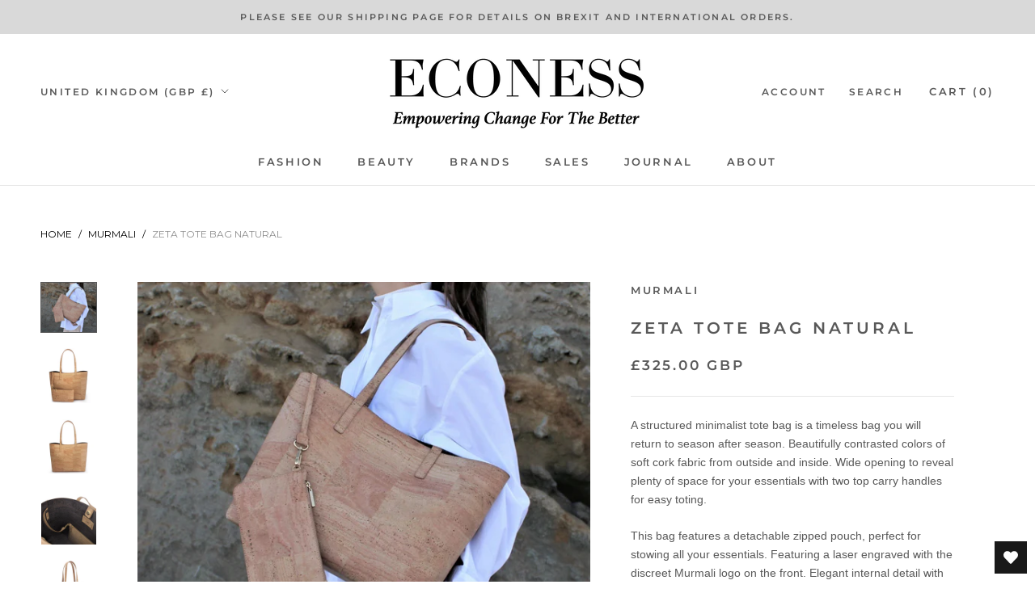

--- FILE ---
content_type: text/html; charset=utf-8
request_url: https://econess.store/products/zeta-tote-bag-natural
body_size: 46977
content:
<!doctype html>

<html class="no-js" lang="en">
  <head>
  <!-- Google Tag Manager -->
<script>(function(w,d,s,l,i){w[l]=w[l]||[];w[l].push({'gtm.start':
new Date().getTime(),event:'gtm.js'});var f=d.getElementsByTagName(s)[0],
j=d.createElement(s),dl=l!='dataLayer'?'&l='+l:'';j.async=true;j.src=
'https://www.googletagmanager.com/gtm.js?id='+i+dl;f.parentNode.insertBefore(j,f);
})(window,document,'script','dataLayer','GTM-PC69P4M');</script>
<!-- End Google Tag Manager -->
<!-- Preorder Panda Pixel start-->
<script async src='https://pre.bossapps.co/js/script?shop=econessworld.myshopify.com'></script>
<!-- Preorder Panda Pixel ended-->

	<!-- Added by AVADA SEO Suite -->
	





<meta name="twitter:image" content="http://econess.store/cdn/shop/products/murmali-tote-bag-vegan.jpg?v=1679771121">
    
<script>window.FPConfig = {};window.FPConfig.ignoreKeywords=["/cart","/account"]</script>





	<!-- /Added by AVADA SEO Suite -->
    <meta charset="utf-8"> 
    <meta http-equiv="X-UA-Compatible" content="IE=edge,chrome=1">
    <meta name="viewport" content="width=device-width, initial-scale=1.0, height=device-height, minimum-scale=1.0, maximum-scale=1.0">
    <meta name="theme-color" content="">

    <title>
      Murmali Vegan ZETA TOTE BAG NATURAL - Econess Store
    </title><meta name="description" content="A structured minimalist sustainable tote bag is a timeless bag you will return to season after season. Beautifully contrasted colors of soft cork fabric from outside and inside. Wide opening to reveal plenty of space for your essentials with two top carry handles for easy toting. Designed in London, made in Portugal."><link rel="canonical" href="https://econess.store/products/zeta-tote-bag-natural"><link rel="shortcut icon" href="//econess.store/cdn/shop/files/econess_favicon_eco_04_96x.png?v=1652175332" type="image/png"><meta property="og:type" content="product">
  <meta property="og:title" content="ZETA TOTE BAG NATURAL"><meta property="og:image" content="http://econess.store/cdn/shop/products/murmali-tote-bag-vegan.jpg?v=1679771121">
    <meta property="og:image:secure_url" content="https://econess.store/cdn/shop/products/murmali-tote-bag-vegan.jpg?v=1679771121">
    <meta property="og:image:width" content="2562">
    <meta property="og:image:height" content="2303"><meta property="product:price:amount" content="325.00">
  <meta property="product:price:currency" content="GBP"><meta property="og:description" content="A structured minimalist sustainable tote bag is a timeless bag you will return to season after season. Beautifully contrasted colors of soft cork fabric from outside and inside. Wide opening to reveal plenty of space for your essentials with two top carry handles for easy toting. Designed in London, made in Portugal."><meta property="og:url" content="https://econess.store/products/zeta-tote-bag-natural">
<meta property="og:site_name" content="Econess Store"><meta name="twitter:card" content="summary"><meta name="twitter:title" content="ZETA TOTE BAG NATURAL">
  <meta name="twitter:description" content="A structured minimalist tote bag is a timeless bag you will return to season after season. Beautifully contrasted colors of soft cork fabric from outside and inside. Wide opening to reveal plenty of space for your essentials with two top carry handles for easy toting. This bag features a detachable zipped pouch, perfect for stowing all your essentials. Featuring a laser engraved with the discreet Murmali logo on the front. Elegant internal detail with Murmali logo and a unique serial number. Description: Outer material: 100% Cork Fabric Lining material: 100% Cork Fabric Metal hardware: Gold recycled solid brass Ethically handcrafted in Portugal Made of 100% cruelty-free materials Width (base) 35 cm (13.5&quot;) Width (top) 45 cm (17.5&quot;) Height 29 cm (11.5&quot;) Depth 13 cm (5.2&quot;) Handle drop 26 cm (10&quot;) Sizing of the detachable pouch Width 21cm (8.5&quot;) Height 13cm">
  <meta name="twitter:image" content="https://econess.store/cdn/shop/products/murmali-tote-bag-vegan_600x600_crop_center.jpg?v=1679771121">
    <style>
  @font-face {
  font-family: Montserrat;
  font-weight: 600;
  font-style: normal;
  font-display: fallback;
  src: url("//econess.store/cdn/fonts/montserrat/montserrat_n6.1326b3e84230700ef15b3a29fb520639977513e0.woff2") format("woff2"),
       url("//econess.store/cdn/fonts/montserrat/montserrat_n6.652f051080eb14192330daceed8cd53dfdc5ead9.woff") format("woff");
}

  

  
  
  

  :root {
    --heading-font-family : Montserrat, sans-serif;
    --heading-font-weight : 600;
    --heading-font-style  : normal;

    --text-font-family : "system_ui", -apple-system, 'Segoe UI', Roboto, 'Helvetica Neue', 'Noto Sans', 'Liberation Sans', Arial, sans-serif, 'Apple Color Emoji', 'Segoe UI Emoji', 'Segoe UI Symbol', 'Noto Color Emoji';
    --text-font-weight : 400;
    --text-font-style  : normal;

    --base-text-font-size   : 14px;
    --default-text-font-size: 14px;--background          : #ffffff;
    --background-rgb      : 255, 255, 255;
    --light-background    : #ffffff;
    --light-background-rgb: 255, 255, 255;
    --heading-color       : #595959;
    --text-color          : #595959;
    --text-color-rgb      : 89, 89, 89;
    --text-color-light    : #595959;
    --text-color-light-rgb: 89, 89, 89;
    --link-color          : #00239c;
    --link-color-rgb      : 0, 35, 156;
    --border-color        : #e6e6e6;
    --border-color-rgb    : 230, 230, 230;

    --button-background    : #d9d9d9;
    --button-background-rgb: 217, 217, 217;
    --button-text-color    : #595959;

    --header-background       : #ffffff;
    --header-heading-color    : #595959;
    --header-light-text-color : #595959;
    --header-border-color     : #e6e6e6;

    --footer-background    : #ffffff;
    --footer-text-color    : #595959;
    --footer-heading-color : #595959;
    --footer-border-color  : #e6e6e6;

    --navigation-background      : #ffffff;
    --navigation-background-rgb  : 255, 255, 255;
    --navigation-text-color      : #303030;
    --navigation-text-color-light: rgba(48, 48, 48, 0.5);
    --navigation-border-color    : rgba(48, 48, 48, 0.25);

    --newsletter-popup-background     : #ffffff;
    --newsletter-popup-text-color     : #303030;
    --newsletter-popup-text-color-rgb : 48, 48, 48;

    --secondary-elements-background       : #00239c;
    --secondary-elements-background-rgb   : 0, 35, 156;
    --secondary-elements-text-color       : #ffffff;
    --secondary-elements-text-color-light : rgba(255, 255, 255, 0.5);
    --secondary-elements-border-color     : rgba(255, 255, 255, 0.25);

    --product-sale-price-color    : #f94c43;
    --product-sale-price-color-rgb: 249, 76, 67;
    --product-star-rating: #f6a429;

    /* Shopify related variables */
    --payment-terms-background-color: #ffffff;

    /* Products */

    --horizontal-spacing-four-products-per-row: 60px;
        --horizontal-spacing-two-products-per-row : 60px;

    --vertical-spacing-four-products-per-row: 60px;
        --vertical-spacing-two-products-per-row : 75px;

    /* Animation */
    --drawer-transition-timing: cubic-bezier(0.645, 0.045, 0.355, 1);
    --header-base-height: 80px; /* We set a default for browsers that do not support CSS variables */

    /* Cursors */
    --cursor-zoom-in-svg    : url(//econess.store/cdn/shop/t/7/assets/cursor-zoom-in.svg?v=128871749480995449921697699381);
    --cursor-zoom-in-2x-svg : url(//econess.store/cdn/shop/t/7/assets/cursor-zoom-in-2x.svg?v=73251024632800157841697699381);
  }
</style>

<script>
  // IE11 does not have support for CSS variables, so we have to polyfill them
  if (!(((window || {}).CSS || {}).supports && window.CSS.supports('(--a: 0)'))) {
    const script = document.createElement('script');
    script.type = 'text/javascript';
    script.src = 'https://cdn.jsdelivr.net/npm/css-vars-ponyfill@2';
    script.onload = function() {
      cssVars({});
    };

    document.getElementsByTagName('head')[0].appendChild(script);
  }
</script>

    <script>window.performance && window.performance.mark && window.performance.mark('shopify.content_for_header.start');</script><meta name="facebook-domain-verification" content="2e7pmytvjxouuemyr1srrlg42fa0zy">
<meta id="shopify-digital-wallet" name="shopify-digital-wallet" content="/59102068876/digital_wallets/dialog">
<meta name="shopify-checkout-api-token" content="edef9ee482225be4a840adfd6cbbb722">
<meta id="in-context-paypal-metadata" data-shop-id="59102068876" data-venmo-supported="false" data-environment="production" data-locale="en_US" data-paypal-v4="true" data-currency="GBP">
<link rel="alternate" hreflang="x-default" href="https://econess.store/products/zeta-tote-bag-natural">
<link rel="alternate" hreflang="en" href="https://econess.store/products/zeta-tote-bag-natural">
<link rel="alternate" hreflang="en-FR" href="https://econess.store/en-fr/products/zeta-tote-bag-natural">
<link rel="alternate" type="application/json+oembed" href="https://econess.store/products/zeta-tote-bag-natural.oembed">
<script async="async" src="/checkouts/internal/preloads.js?locale=en-GB"></script>
<link rel="preconnect" href="https://shop.app" crossorigin="anonymous">
<script async="async" src="https://shop.app/checkouts/internal/preloads.js?locale=en-GB&shop_id=59102068876" crossorigin="anonymous"></script>
<script id="apple-pay-shop-capabilities" type="application/json">{"shopId":59102068876,"countryCode":"GB","currencyCode":"GBP","merchantCapabilities":["supports3DS"],"merchantId":"gid:\/\/shopify\/Shop\/59102068876","merchantName":"Econess Store","requiredBillingContactFields":["postalAddress","email","phone"],"requiredShippingContactFields":["postalAddress","email","phone"],"shippingType":"shipping","supportedNetworks":["visa","maestro","masterCard","amex","discover","elo"],"total":{"type":"pending","label":"Econess Store","amount":"1.00"},"shopifyPaymentsEnabled":true,"supportsSubscriptions":true}</script>
<script id="shopify-features" type="application/json">{"accessToken":"edef9ee482225be4a840adfd6cbbb722","betas":["rich-media-storefront-analytics"],"domain":"econess.store","predictiveSearch":true,"shopId":59102068876,"locale":"en"}</script>
<script>var Shopify = Shopify || {};
Shopify.shop = "econessworld.myshopify.com";
Shopify.locale = "en";
Shopify.currency = {"active":"GBP","rate":"1.0"};
Shopify.country = "GB";
Shopify.theme = {"name":"(Review Appwrk) ECONESS x UNIQ","id":131016229004,"schema_name":"Prestige","schema_version":"5.7.0","theme_store_id":855,"role":"main"};
Shopify.theme.handle = "null";
Shopify.theme.style = {"id":null,"handle":null};
Shopify.cdnHost = "econess.store/cdn";
Shopify.routes = Shopify.routes || {};
Shopify.routes.root = "/";</script>
<script type="module">!function(o){(o.Shopify=o.Shopify||{}).modules=!0}(window);</script>
<script>!function(o){function n(){var o=[];function n(){o.push(Array.prototype.slice.apply(arguments))}return n.q=o,n}var t=o.Shopify=o.Shopify||{};t.loadFeatures=n(),t.autoloadFeatures=n()}(window);</script>
<script>
  window.ShopifyPay = window.ShopifyPay || {};
  window.ShopifyPay.apiHost = "shop.app\/pay";
  window.ShopifyPay.redirectState = null;
</script>
<script id="shop-js-analytics" type="application/json">{"pageType":"product"}</script>
<script defer="defer" async type="module" src="//econess.store/cdn/shopifycloud/shop-js/modules/v2/client.init-shop-cart-sync_BT-GjEfc.en.esm.js"></script>
<script defer="defer" async type="module" src="//econess.store/cdn/shopifycloud/shop-js/modules/v2/chunk.common_D58fp_Oc.esm.js"></script>
<script defer="defer" async type="module" src="//econess.store/cdn/shopifycloud/shop-js/modules/v2/chunk.modal_xMitdFEc.esm.js"></script>
<script type="module">
  await import("//econess.store/cdn/shopifycloud/shop-js/modules/v2/client.init-shop-cart-sync_BT-GjEfc.en.esm.js");
await import("//econess.store/cdn/shopifycloud/shop-js/modules/v2/chunk.common_D58fp_Oc.esm.js");
await import("//econess.store/cdn/shopifycloud/shop-js/modules/v2/chunk.modal_xMitdFEc.esm.js");

  window.Shopify.SignInWithShop?.initShopCartSync?.({"fedCMEnabled":true,"windoidEnabled":true});

</script>
<script>
  window.Shopify = window.Shopify || {};
  if (!window.Shopify.featureAssets) window.Shopify.featureAssets = {};
  window.Shopify.featureAssets['shop-js'] = {"shop-cart-sync":["modules/v2/client.shop-cart-sync_DZOKe7Ll.en.esm.js","modules/v2/chunk.common_D58fp_Oc.esm.js","modules/v2/chunk.modal_xMitdFEc.esm.js"],"init-fed-cm":["modules/v2/client.init-fed-cm_B6oLuCjv.en.esm.js","modules/v2/chunk.common_D58fp_Oc.esm.js","modules/v2/chunk.modal_xMitdFEc.esm.js"],"shop-cash-offers":["modules/v2/client.shop-cash-offers_D2sdYoxE.en.esm.js","modules/v2/chunk.common_D58fp_Oc.esm.js","modules/v2/chunk.modal_xMitdFEc.esm.js"],"shop-login-button":["modules/v2/client.shop-login-button_QeVjl5Y3.en.esm.js","modules/v2/chunk.common_D58fp_Oc.esm.js","modules/v2/chunk.modal_xMitdFEc.esm.js"],"pay-button":["modules/v2/client.pay-button_DXTOsIq6.en.esm.js","modules/v2/chunk.common_D58fp_Oc.esm.js","modules/v2/chunk.modal_xMitdFEc.esm.js"],"shop-button":["modules/v2/client.shop-button_DQZHx9pm.en.esm.js","modules/v2/chunk.common_D58fp_Oc.esm.js","modules/v2/chunk.modal_xMitdFEc.esm.js"],"avatar":["modules/v2/client.avatar_BTnouDA3.en.esm.js"],"init-windoid":["modules/v2/client.init-windoid_CR1B-cfM.en.esm.js","modules/v2/chunk.common_D58fp_Oc.esm.js","modules/v2/chunk.modal_xMitdFEc.esm.js"],"init-shop-for-new-customer-accounts":["modules/v2/client.init-shop-for-new-customer-accounts_C_vY_xzh.en.esm.js","modules/v2/client.shop-login-button_QeVjl5Y3.en.esm.js","modules/v2/chunk.common_D58fp_Oc.esm.js","modules/v2/chunk.modal_xMitdFEc.esm.js"],"init-shop-email-lookup-coordinator":["modules/v2/client.init-shop-email-lookup-coordinator_BI7n9ZSv.en.esm.js","modules/v2/chunk.common_D58fp_Oc.esm.js","modules/v2/chunk.modal_xMitdFEc.esm.js"],"init-shop-cart-sync":["modules/v2/client.init-shop-cart-sync_BT-GjEfc.en.esm.js","modules/v2/chunk.common_D58fp_Oc.esm.js","modules/v2/chunk.modal_xMitdFEc.esm.js"],"shop-toast-manager":["modules/v2/client.shop-toast-manager_DiYdP3xc.en.esm.js","modules/v2/chunk.common_D58fp_Oc.esm.js","modules/v2/chunk.modal_xMitdFEc.esm.js"],"init-customer-accounts":["modules/v2/client.init-customer-accounts_D9ZNqS-Q.en.esm.js","modules/v2/client.shop-login-button_QeVjl5Y3.en.esm.js","modules/v2/chunk.common_D58fp_Oc.esm.js","modules/v2/chunk.modal_xMitdFEc.esm.js"],"init-customer-accounts-sign-up":["modules/v2/client.init-customer-accounts-sign-up_iGw4briv.en.esm.js","modules/v2/client.shop-login-button_QeVjl5Y3.en.esm.js","modules/v2/chunk.common_D58fp_Oc.esm.js","modules/v2/chunk.modal_xMitdFEc.esm.js"],"shop-follow-button":["modules/v2/client.shop-follow-button_CqMgW2wH.en.esm.js","modules/v2/chunk.common_D58fp_Oc.esm.js","modules/v2/chunk.modal_xMitdFEc.esm.js"],"checkout-modal":["modules/v2/client.checkout-modal_xHeaAweL.en.esm.js","modules/v2/chunk.common_D58fp_Oc.esm.js","modules/v2/chunk.modal_xMitdFEc.esm.js"],"shop-login":["modules/v2/client.shop-login_D91U-Q7h.en.esm.js","modules/v2/chunk.common_D58fp_Oc.esm.js","modules/v2/chunk.modal_xMitdFEc.esm.js"],"lead-capture":["modules/v2/client.lead-capture_BJmE1dJe.en.esm.js","modules/v2/chunk.common_D58fp_Oc.esm.js","modules/v2/chunk.modal_xMitdFEc.esm.js"],"payment-terms":["modules/v2/client.payment-terms_Ci9AEqFq.en.esm.js","modules/v2/chunk.common_D58fp_Oc.esm.js","modules/v2/chunk.modal_xMitdFEc.esm.js"]};
</script>
<script>(function() {
  var isLoaded = false;
  function asyncLoad() {
    if (isLoaded) return;
    isLoaded = true;
    var urls = ["https:\/\/seo.apps.avada.io\/scripttag\/avada-seo-installed.js?shop=econessworld.myshopify.com","https:\/\/cdn1.avada.io\/flying-pages\/module.js?shop=econessworld.myshopify.com"];
    for (var i = 0; i < urls.length; i++) {
      var s = document.createElement('script');
      s.type = 'text/javascript';
      s.async = true;
      s.src = urls[i];
      var x = document.getElementsByTagName('script')[0];
      x.parentNode.insertBefore(s, x);
    }
  };
  if(window.attachEvent) {
    window.attachEvent('onload', asyncLoad);
  } else {
    window.addEventListener('load', asyncLoad, false);
  }
})();</script>
<script id="__st">var __st={"a":59102068876,"offset":0,"reqid":"5032ca40-a31d-4f1d-b07c-653f8b108278-1769346570","pageurl":"econess.store\/products\/zeta-tote-bag-natural","u":"73c9db8a50bb","p":"product","rtyp":"product","rid":7285291122828};</script>
<script>window.ShopifyPaypalV4VisibilityTracking = true;</script>
<script id="captcha-bootstrap">!function(){'use strict';const t='contact',e='account',n='new_comment',o=[[t,t],['blogs',n],['comments',n],[t,'customer']],c=[[e,'customer_login'],[e,'guest_login'],[e,'recover_customer_password'],[e,'create_customer']],r=t=>t.map((([t,e])=>`form[action*='/${t}']:not([data-nocaptcha='true']) input[name='form_type'][value='${e}']`)).join(','),a=t=>()=>t?[...document.querySelectorAll(t)].map((t=>t.form)):[];function s(){const t=[...o],e=r(t);return a(e)}const i='password',u='form_key',d=['recaptcha-v3-token','g-recaptcha-response','h-captcha-response',i],f=()=>{try{return window.sessionStorage}catch{return}},m='__shopify_v',_=t=>t.elements[u];function p(t,e,n=!1){try{const o=window.sessionStorage,c=JSON.parse(o.getItem(e)),{data:r}=function(t){const{data:e,action:n}=t;return t[m]||n?{data:e,action:n}:{data:t,action:n}}(c);for(const[e,n]of Object.entries(r))t.elements[e]&&(t.elements[e].value=n);n&&o.removeItem(e)}catch(o){console.error('form repopulation failed',{error:o})}}const l='form_type',E='cptcha';function T(t){t.dataset[E]=!0}const w=window,h=w.document,L='Shopify',v='ce_forms',y='captcha';let A=!1;((t,e)=>{const n=(g='f06e6c50-85a8-45c8-87d0-21a2b65856fe',I='https://cdn.shopify.com/shopifycloud/storefront-forms-hcaptcha/ce_storefront_forms_captcha_hcaptcha.v1.5.2.iife.js',D={infoText:'Protected by hCaptcha',privacyText:'Privacy',termsText:'Terms'},(t,e,n)=>{const o=w[L][v],c=o.bindForm;if(c)return c(t,g,e,D).then(n);var r;o.q.push([[t,g,e,D],n]),r=I,A||(h.body.append(Object.assign(h.createElement('script'),{id:'captcha-provider',async:!0,src:r})),A=!0)});var g,I,D;w[L]=w[L]||{},w[L][v]=w[L][v]||{},w[L][v].q=[],w[L][y]=w[L][y]||{},w[L][y].protect=function(t,e){n(t,void 0,e),T(t)},Object.freeze(w[L][y]),function(t,e,n,w,h,L){const[v,y,A,g]=function(t,e,n){const i=e?o:[],u=t?c:[],d=[...i,...u],f=r(d),m=r(i),_=r(d.filter((([t,e])=>n.includes(e))));return[a(f),a(m),a(_),s()]}(w,h,L),I=t=>{const e=t.target;return e instanceof HTMLFormElement?e:e&&e.form},D=t=>v().includes(t);t.addEventListener('submit',(t=>{const e=I(t);if(!e)return;const n=D(e)&&!e.dataset.hcaptchaBound&&!e.dataset.recaptchaBound,o=_(e),c=g().includes(e)&&(!o||!o.value);(n||c)&&t.preventDefault(),c&&!n&&(function(t){try{if(!f())return;!function(t){const e=f();if(!e)return;const n=_(t);if(!n)return;const o=n.value;o&&e.removeItem(o)}(t);const e=Array.from(Array(32),(()=>Math.random().toString(36)[2])).join('');!function(t,e){_(t)||t.append(Object.assign(document.createElement('input'),{type:'hidden',name:u})),t.elements[u].value=e}(t,e),function(t,e){const n=f();if(!n)return;const o=[...t.querySelectorAll(`input[type='${i}']`)].map((({name:t})=>t)),c=[...d,...o],r={};for(const[a,s]of new FormData(t).entries())c.includes(a)||(r[a]=s);n.setItem(e,JSON.stringify({[m]:1,action:t.action,data:r}))}(t,e)}catch(e){console.error('failed to persist form',e)}}(e),e.submit())}));const S=(t,e)=>{t&&!t.dataset[E]&&(n(t,e.some((e=>e===t))),T(t))};for(const o of['focusin','change'])t.addEventListener(o,(t=>{const e=I(t);D(e)&&S(e,y())}));const B=e.get('form_key'),M=e.get(l),P=B&&M;t.addEventListener('DOMContentLoaded',(()=>{const t=y();if(P)for(const e of t)e.elements[l].value===M&&p(e,B);[...new Set([...A(),...v().filter((t=>'true'===t.dataset.shopifyCaptcha))])].forEach((e=>S(e,t)))}))}(h,new URLSearchParams(w.location.search),n,t,e,['guest_login'])})(!0,!0)}();</script>
<script integrity="sha256-4kQ18oKyAcykRKYeNunJcIwy7WH5gtpwJnB7kiuLZ1E=" data-source-attribution="shopify.loadfeatures" defer="defer" src="//econess.store/cdn/shopifycloud/storefront/assets/storefront/load_feature-a0a9edcb.js" crossorigin="anonymous"></script>
<script crossorigin="anonymous" defer="defer" src="//econess.store/cdn/shopifycloud/storefront/assets/shopify_pay/storefront-65b4c6d7.js?v=20250812"></script>
<script data-source-attribution="shopify.dynamic_checkout.dynamic.init">var Shopify=Shopify||{};Shopify.PaymentButton=Shopify.PaymentButton||{isStorefrontPortableWallets:!0,init:function(){window.Shopify.PaymentButton.init=function(){};var t=document.createElement("script");t.src="https://econess.store/cdn/shopifycloud/portable-wallets/latest/portable-wallets.en.js",t.type="module",document.head.appendChild(t)}};
</script>
<script data-source-attribution="shopify.dynamic_checkout.buyer_consent">
  function portableWalletsHideBuyerConsent(e){var t=document.getElementById("shopify-buyer-consent"),n=document.getElementById("shopify-subscription-policy-button");t&&n&&(t.classList.add("hidden"),t.setAttribute("aria-hidden","true"),n.removeEventListener("click",e))}function portableWalletsShowBuyerConsent(e){var t=document.getElementById("shopify-buyer-consent"),n=document.getElementById("shopify-subscription-policy-button");t&&n&&(t.classList.remove("hidden"),t.removeAttribute("aria-hidden"),n.addEventListener("click",e))}window.Shopify?.PaymentButton&&(window.Shopify.PaymentButton.hideBuyerConsent=portableWalletsHideBuyerConsent,window.Shopify.PaymentButton.showBuyerConsent=portableWalletsShowBuyerConsent);
</script>
<script>
  function portableWalletsCleanup(e){e&&e.src&&console.error("Failed to load portable wallets script "+e.src);var t=document.querySelectorAll("shopify-accelerated-checkout .shopify-payment-button__skeleton, shopify-accelerated-checkout-cart .wallet-cart-button__skeleton"),e=document.getElementById("shopify-buyer-consent");for(let e=0;e<t.length;e++)t[e].remove();e&&e.remove()}function portableWalletsNotLoadedAsModule(e){e instanceof ErrorEvent&&"string"==typeof e.message&&e.message.includes("import.meta")&&"string"==typeof e.filename&&e.filename.includes("portable-wallets")&&(window.removeEventListener("error",portableWalletsNotLoadedAsModule),window.Shopify.PaymentButton.failedToLoad=e,"loading"===document.readyState?document.addEventListener("DOMContentLoaded",window.Shopify.PaymentButton.init):window.Shopify.PaymentButton.init())}window.addEventListener("error",portableWalletsNotLoadedAsModule);
</script>

<script type="module" src="https://econess.store/cdn/shopifycloud/portable-wallets/latest/portable-wallets.en.js" onError="portableWalletsCleanup(this)" crossorigin="anonymous"></script>
<script nomodule>
  document.addEventListener("DOMContentLoaded", portableWalletsCleanup);
</script>

<link id="shopify-accelerated-checkout-styles" rel="stylesheet" media="screen" href="https://econess.store/cdn/shopifycloud/portable-wallets/latest/accelerated-checkout-backwards-compat.css" crossorigin="anonymous">
<style id="shopify-accelerated-checkout-cart">
        #shopify-buyer-consent {
  margin-top: 1em;
  display: inline-block;
  width: 100%;
}

#shopify-buyer-consent.hidden {
  display: none;
}

#shopify-subscription-policy-button {
  background: none;
  border: none;
  padding: 0;
  text-decoration: underline;
  font-size: inherit;
  cursor: pointer;
}

#shopify-subscription-policy-button::before {
  box-shadow: none;
}

      </style>

<script>window.performance && window.performance.mark && window.performance.mark('shopify.content_for_header.end');</script>

    <link rel="stylesheet" href="//econess.store/cdn/shop/t/7/assets/theme.css?v=62441372190441597211697699381">
    <link rel="stylesheet" href="//econess.store/cdn/shop/t/7/assets/custom.css?v=95215903821129916551700543568">
    <script>// This allows to expose several variables to the global scope, to be used in scripts
      window.theme = {
        pageType: "product",
        moneyFormat: "£{{amount}}",
        moneyWithCurrencyFormat: "£{{amount}} GBP",
        currencyCodeEnabled: true,
        productImageSize: "natural",
        searchMode: "product,article,page",
        showPageTransition: false,
        showElementStaggering: false,
        showImageZooming: false
      };

      window.routes = {
        rootUrl: "\/",
        rootUrlWithoutSlash: '',
        cartUrl: "\/cart",
        cartAddUrl: "\/cart\/add",
        cartChangeUrl: "\/cart\/change",
        searchUrl: "\/search",
        productRecommendationsUrl: "\/recommendations\/products"
      };

      window.languages = {
        cartAddNote: "Add Order Note",
        cartEditNote: "Edit Order Note",
        productImageLoadingError: "This image could not be loaded. Please try to reload the page.",
        productFormAddToCart: "Add to cart",
        productFormUnavailable: "Unavailable",
        productFormSoldOut: "Sold Out",
        shippingEstimatorOneResult: "1 option available:",
        shippingEstimatorMoreResults: "{{count}} options available:",
        shippingEstimatorNoResults: "No shipping could be found"
      };

      window.lazySizesConfig = {
        loadHidden: false,
        hFac: 0.5,
        expFactor: 2,
        ricTimeout: 150,
        lazyClass: 'Image--lazyLoad',
        loadingClass: 'Image--lazyLoading',
        loadedClass: 'Image--lazyLoaded'
      };

      document.documentElement.className = document.documentElement.className.replace('no-js', 'js');
      document.documentElement.style.setProperty('--window-height', window.innerHeight + 'px');

      // We do a quick detection of some features (we could use Modernizr but for so little...)
      (function() {
        document.documentElement.className += ((window.CSS && window.CSS.supports('(position: sticky) or (position: -webkit-sticky)')) ? ' supports-sticky' : ' no-supports-sticky');
        document.documentElement.className += (window.matchMedia('(-moz-touch-enabled: 1), (hover: none)')).matches ? ' no-supports-hover' : ' supports-hover';
      }());

      
    </script>

    <script src="//econess.store/cdn/shop/t/7/assets/lazysizes.min.js?v=174358363404432586981697699381" async></script><script src="//econess.store/cdn/shop/t/7/assets/libs.min.js?v=26178543184394469741697699381" defer></script>
    <script src="//econess.store/cdn/shop/t/7/assets/theme.js?v=116291210821653663351697699381" defer></script>
    <script src="//econess.store/cdn/shop/t/7/assets/custom.js?v=183944157590872491501697699381" defer></script>

    <script>
      (function () {
        window.onpageshow = function() {
          if (window.theme.showPageTransition) {
            var pageTransition = document.querySelector('.PageTransition');

            if (pageTransition) {
              pageTransition.style.visibility = 'visible';
              pageTransition.style.opacity = '0';
            }
          }

          // When the page is loaded from the cache, we have to reload the cart content
          document.documentElement.dispatchEvent(new CustomEvent('cart:refresh', {
            bubbles: true
          }));
        };
      })();
    </script>

    
  <script type="application/ld+json">
  {
    "@context": "http://schema.org",
    "@type": "Product",
    "offers": [{
          "@type": "Offer",
          "name": "Default Title",
          "availability":"https://schema.org/InStock",
          "price": 325.0,
          "priceCurrency": "GBP",
          "priceValidUntil": "2026-02-04","url": "/products/zeta-tote-bag-natural?variant=41439845318796"
        }
],
    "brand": {
      "name": "Murmali"
    },
    "name": "ZETA TOTE BAG NATURAL",
    "description": "\nA structured minimalist tote bag is a timeless bag you will return to season after season. Beautifully contrasted colors of soft cork fabric from outside and inside. Wide opening to reveal plenty of space for your essentials with two top carry handles for easy toting.\nThis bag features a detachable zipped pouch, perfect for stowing all your essentials. Featuring a laser engraved with the discreet Murmali logo on the front. Elegant internal detail with Murmali logo and a unique serial number.\nDescription:\n\nOuter material: 100% Cork Fabric\nLining material: 100% Cork Fabric\nMetal hardware: Gold recycled solid brass\nEthically handcrafted in Portugal\nMade of 100% cruelty-free materials\nWidth (base) 35 cm (13.5\")\nWidth (top) 45 cm (17.5\")\nHeight 29 cm (11.5\")\nDepth 13 cm (5.2\")\nHandle drop 26 cm (10\")\nSizing of the detachable pouch\nWidth 21cm (8.5\")\nHeight 13cm (5.2\")\nLaser engraved unique serial number\nHand painted edges\nCare Card and Dust bag included\n\nCare:\nCork is waterproof, doesn't absorb dust, based on the fact that it is hypoallergenic. However, when used on a regular basis, lighter cork textiles might occasionally need to be cleaned.\nTo clean cork just use some water, a cloth and gently wipe the surface of the material. To remove dirt and condition after cleaning, apply evenly with a clean, soft cloth using circular strokes.",
    "category": "Handbag",
    "url": "/products/zeta-tote-bag-natural",
    "sku": "",
    "image": {
      "@type": "ImageObject",
      "url": "https://econess.store/cdn/shop/products/murmali-tote-bag-vegan_1024x.jpg?v=1679771121",
      "image": "https://econess.store/cdn/shop/products/murmali-tote-bag-vegan_1024x.jpg?v=1679771121",
      "name": "ZETA TOTE BAG NATURAL",
      "width": "1024",
      "height": "1024"
    }
  }
  </script>



  <script type="application/ld+json">
  {
    "@context": "http://schema.org",
    "@type": "BreadcrumbList",
  "itemListElement": [{
      "@type": "ListItem",
      "position": 1,
      "name": "Home",
      "item": "https://econess.store"
    },{
          "@type": "ListItem",
          "position": 2,
          "name": "ZETA TOTE BAG NATURAL",
          "item": "https://econess.store/products/zeta-tote-bag-natural"
        }]
  }
  </script>

<!-- Google tag (gtag.js) -->
<script async src="https://www.googletagmanager.com/gtag/js?id=G-7JMEVF4JZ8"></script>
<script>
  window.dataLayer = window.dataLayer || [];
  function gtag(){dataLayer.push(arguments);}
  gtag('js', new Date());

  gtag('config', 'G-7JMEVF4JZ8');
</script>
 <script src="https://ajax.googleapis.com/ajax/libs/jquery/3.6.4/jquery.min.js"></script>
    <script src="https://cdnjs.cloudflare.com/ajax/libs/OwlCarousel2/2.3.4/owl.carousel.min.js" integrity="sha512-bPs7Ae6pVvhOSiIcyUClR7/q2OAsRiovw4vAkX+zJbw3ShAeeqezq50RIIcIURq7Oa20rW2n2q+fyXBNcU9lrw==" crossorigin="anonymous" referrerpolicy="no-referrer"></script>
 <link rel="stylesheet" href="https://cdnjs.cloudflare.com/ajax/libs/OwlCarousel2/2.3.4/assets/owl.carousel.css" integrity="sha512-UTNP5BXLIptsaj5WdKFrkFov94lDx+eBvbKyoe1YAfjeRPC+gT5kyZ10kOHCfNZqEui1sxmqvodNUx3KbuYI/A==" crossorigin="anonymous" referrerpolicy="no-referrer" />
  <!-- BEGIN app block: shopify://apps/wishlist-hero/blocks/app-embed/a9a5079b-59e8-47cb-b659-ecf1c60b9b72 -->


  <script type="application/json" id="WH-ProductJson-product-template">
    {"id":7285291122828,"title":"ZETA TOTE BAG NATURAL","handle":"zeta-tote-bag-natural","description":"\u003cmeta charset=\"utf-8\"\u003e\n\u003cp class=\"\"\u003eA structured minimalist tote bag is a timeless bag you will return to season after season. Beautifully contrasted colors of soft cork fabric from outside and inside. Wide opening to reveal plenty of space for your essentials with two top carry handles for easy toting.\u003c\/p\u003e\n\u003cp class=\"sqsrte-large\"\u003eThis bag features a detachable zipped pouch, perfect for stowing all your essentials. Featuring a laser engraved with the discreet Murmali logo on the front. Elegant internal detail with Murmali logo and a unique serial number.\u003c\/p\u003e\n\u003ch5\u003e\u003cspan style=\"color: #b3b3b3;\"\u003eDescription:\u003c\/span\u003e\u003c\/h5\u003e\n\u003cul\u003e\n\u003cli\u003eOuter material: 100% Cork Fabric\u003c\/li\u003e\n\u003cli\u003eLining material: 100% Cork Fabric\u003c\/li\u003e\n\u003cli\u003eMetal hardware: Gold recycled solid brass\u003c\/li\u003e\n\u003cli\u003eEthically handcrafted in Portugal\u003c\/li\u003e\n\u003cli\u003eMade of 100% cruelty-free materials\u003c\/li\u003e\n\u003cli\u003eWidth (base) 35 cm (13.5\")\u003c\/li\u003e\n\u003cli\u003eWidth (top) 45 cm (17.5\")\u003c\/li\u003e\n\u003cli\u003eHeight 29 cm (11.5\")\u003c\/li\u003e\n\u003cli\u003eDepth 13 cm (5.2\")\u003c\/li\u003e\n\u003cli\u003eHandle drop 26 cm (10\")\u003c\/li\u003e\n\u003cli\u003eSizing of the detachable pouch\u003c\/li\u003e\n\u003cli\u003eWidth 21cm (8.5\")\u003c\/li\u003e\n\u003cli\u003eHeight 13cm (5.2\")\u003c\/li\u003e\n\u003cli\u003eLaser engraved unique serial number\u003c\/li\u003e\n\u003cli\u003eHand painted edges\u003c\/li\u003e\n\u003cli\u003eCare Card and Dust bag included\u003c\/li\u003e\n\u003c\/ul\u003e\n\u003ch5\u003e\u003cspan style=\"color: #b3b3b3;\"\u003eCare:\u003c\/span\u003e\u003c\/h5\u003e\n\u003cp class=\"\"\u003eCork is waterproof, doesn't absorb dust, based on the fact that it is hypoallergenic. However, when used on a regular basis, lighter cork textiles might occasionally need to be cleaned.\u003c\/p\u003e\n\u003cp class=\"\"\u003eTo clean cork just use some water, a cloth and gently wipe the surface of the material. To remove dirt and condition after cleaning, apply evenly with a clean, soft cloth using circular strokes.\u003c\/p\u003e","published_at":"2023-03-25T19:04:39+00:00","created_at":"2023-03-25T19:04:39+00:00","vendor":"Murmali","type":"Handbag","tags":["bag","Eco fashion","Eco friendly handbag","eco-friendly","eco-friendly fashion","eco-friendly product","handbag","sustainable accessories","Sustainable bag","sustainable fashion","sustainable handbag","sustainable product","Tote bag","vegan bag","vegan handbag","women bag"],"price":32500,"price_min":32500,"price_max":32500,"available":true,"price_varies":false,"compare_at_price":null,"compare_at_price_min":0,"compare_at_price_max":0,"compare_at_price_varies":false,"variants":[{"id":41439845318796,"title":"Default Title","option1":"Default Title","option2":null,"option3":null,"sku":"","requires_shipping":true,"taxable":true,"featured_image":null,"available":true,"name":"ZETA TOTE BAG NATURAL","public_title":null,"options":["Default Title"],"price":32500,"weight":0,"compare_at_price":null,"inventory_management":"shopify","barcode":"","requires_selling_plan":false,"selling_plan_allocations":[]}],"images":["\/\/econess.store\/cdn\/shop\/products\/murmali-tote-bag-vegan.jpg?v=1679771121","\/\/econess.store\/cdn\/shop\/products\/1-front-view-pouch-natural-cork-tote-handbag.jpg?v=1679771122","\/\/econess.store\/cdn\/shop\/products\/2-front-view-natural-cork-tote-handbag.jpg?v=1679771120","\/\/econess.store\/cdn\/shop\/products\/3-inside-view-natural-cork-tote-handbag.jpg?v=1679771120","\/\/econess.store\/cdn\/shop\/products\/4-side-view-pouch-natural-cork-tote-handbag.jpg?v=1679771121","\/\/econess.store\/cdn\/shop\/products\/5-back-view-natural-cork-tote-handbag.jpg?v=1679771120","\/\/econess.store\/cdn\/shop\/products\/6-Packaging-MURMALI_f0a2074f-f251-4918-9435-750d6566e1d8.jpg?v=1679771122","\/\/econess.store\/cdn\/shop\/products\/murmali-vegan-bag-tote-2.jpg?v=1679771120","\/\/econess.store\/cdn\/shop\/products\/murmali-vegan-bag-tote-10.jpg?v=1679771121"],"featured_image":"\/\/econess.store\/cdn\/shop\/products\/murmali-tote-bag-vegan.jpg?v=1679771121","options":["Title"],"media":[{"alt":"ZETA TOTE BAG NATURAL","id":24015028420748,"position":1,"preview_image":{"aspect_ratio":1.112,"height":2303,"width":2562,"src":"\/\/econess.store\/cdn\/shop\/products\/murmali-tote-bag-vegan.jpg?v=1679771121"},"aspect_ratio":1.112,"height":2303,"media_type":"image","src":"\/\/econess.store\/cdn\/shop\/products\/murmali-tote-bag-vegan.jpg?v=1679771121","width":2562},{"alt":"ZETA TOTE BAG NATURAL","id":24015028453516,"position":2,"preview_image":{"aspect_ratio":1.0,"height":1819,"width":1819,"src":"\/\/econess.store\/cdn\/shop\/products\/1-front-view-pouch-natural-cork-tote-handbag.jpg?v=1679771122"},"aspect_ratio":1.0,"height":1819,"media_type":"image","src":"\/\/econess.store\/cdn\/shop\/products\/1-front-view-pouch-natural-cork-tote-handbag.jpg?v=1679771122","width":1819},{"alt":"ZETA TOTE BAG NATURAL","id":24015028486284,"position":3,"preview_image":{"aspect_ratio":1.024,"height":1778,"width":1821,"src":"\/\/econess.store\/cdn\/shop\/products\/2-front-view-natural-cork-tote-handbag.jpg?v=1679771120"},"aspect_ratio":1.024,"height":1778,"media_type":"image","src":"\/\/econess.store\/cdn\/shop\/products\/2-front-view-natural-cork-tote-handbag.jpg?v=1679771120","width":1821},{"alt":"ZETA TOTE BAG NATURAL","id":24015028519052,"position":4,"preview_image":{"aspect_ratio":1.0,"height":2000,"width":2000,"src":"\/\/econess.store\/cdn\/shop\/products\/3-inside-view-natural-cork-tote-handbag.jpg?v=1679771120"},"aspect_ratio":1.0,"height":2000,"media_type":"image","src":"\/\/econess.store\/cdn\/shop\/products\/3-inside-view-natural-cork-tote-handbag.jpg?v=1679771120","width":2000},{"alt":"ZETA TOTE BAG NATURAL","id":24015028551820,"position":5,"preview_image":{"aspect_ratio":0.999,"height":1878,"width":1877,"src":"\/\/econess.store\/cdn\/shop\/products\/4-side-view-pouch-natural-cork-tote-handbag.jpg?v=1679771121"},"aspect_ratio":0.999,"height":1878,"media_type":"image","src":"\/\/econess.store\/cdn\/shop\/products\/4-side-view-pouch-natural-cork-tote-handbag.jpg?v=1679771121","width":1877},{"alt":"ZETA TOTE BAG NATURAL","id":24015028584588,"position":6,"preview_image":{"aspect_ratio":0.999,"height":1856,"width":1855,"src":"\/\/econess.store\/cdn\/shop\/products\/5-back-view-natural-cork-tote-handbag.jpg?v=1679771120"},"aspect_ratio":0.999,"height":1856,"media_type":"image","src":"\/\/econess.store\/cdn\/shop\/products\/5-back-view-natural-cork-tote-handbag.jpg?v=1679771120","width":1855},{"alt":"ZETA TOTE BAG NATURAL","id":24015028617356,"position":7,"preview_image":{"aspect_ratio":1.0,"height":4000,"width":4000,"src":"\/\/econess.store\/cdn\/shop\/products\/6-Packaging-MURMALI_f0a2074f-f251-4918-9435-750d6566e1d8.jpg?v=1679771122"},"aspect_ratio":1.0,"height":4000,"media_type":"image","src":"\/\/econess.store\/cdn\/shop\/products\/6-Packaging-MURMALI_f0a2074f-f251-4918-9435-750d6566e1d8.jpg?v=1679771122","width":4000},{"alt":"ZETA TOTE BAG NATURAL","id":24015028650124,"position":8,"preview_image":{"aspect_ratio":1.0,"height":2000,"width":2000,"src":"\/\/econess.store\/cdn\/shop\/products\/murmali-vegan-bag-tote-2.jpg?v=1679771120"},"aspect_ratio":1.0,"height":2000,"media_type":"image","src":"\/\/econess.store\/cdn\/shop\/products\/murmali-vegan-bag-tote-2.jpg?v=1679771120","width":2000},{"alt":"ZETA TOTE BAG NATURAL","id":24015028682892,"position":9,"preview_image":{"aspect_ratio":1.0,"height":1125,"width":1125,"src":"\/\/econess.store\/cdn\/shop\/products\/murmali-vegan-bag-tote-10.jpg?v=1679771121"},"aspect_ratio":1.0,"height":1125,"media_type":"image","src":"\/\/econess.store\/cdn\/shop\/products\/murmali-vegan-bag-tote-10.jpg?v=1679771121","width":1125}],"requires_selling_plan":false,"selling_plan_groups":[],"content":"\u003cmeta charset=\"utf-8\"\u003e\n\u003cp class=\"\"\u003eA structured minimalist tote bag is a timeless bag you will return to season after season. Beautifully contrasted colors of soft cork fabric from outside and inside. Wide opening to reveal plenty of space for your essentials with two top carry handles for easy toting.\u003c\/p\u003e\n\u003cp class=\"sqsrte-large\"\u003eThis bag features a detachable zipped pouch, perfect for stowing all your essentials. Featuring a laser engraved with the discreet Murmali logo on the front. Elegant internal detail with Murmali logo and a unique serial number.\u003c\/p\u003e\n\u003ch5\u003e\u003cspan style=\"color: #b3b3b3;\"\u003eDescription:\u003c\/span\u003e\u003c\/h5\u003e\n\u003cul\u003e\n\u003cli\u003eOuter material: 100% Cork Fabric\u003c\/li\u003e\n\u003cli\u003eLining material: 100% Cork Fabric\u003c\/li\u003e\n\u003cli\u003eMetal hardware: Gold recycled solid brass\u003c\/li\u003e\n\u003cli\u003eEthically handcrafted in Portugal\u003c\/li\u003e\n\u003cli\u003eMade of 100% cruelty-free materials\u003c\/li\u003e\n\u003cli\u003eWidth (base) 35 cm (13.5\")\u003c\/li\u003e\n\u003cli\u003eWidth (top) 45 cm (17.5\")\u003c\/li\u003e\n\u003cli\u003eHeight 29 cm (11.5\")\u003c\/li\u003e\n\u003cli\u003eDepth 13 cm (5.2\")\u003c\/li\u003e\n\u003cli\u003eHandle drop 26 cm (10\")\u003c\/li\u003e\n\u003cli\u003eSizing of the detachable pouch\u003c\/li\u003e\n\u003cli\u003eWidth 21cm (8.5\")\u003c\/li\u003e\n\u003cli\u003eHeight 13cm (5.2\")\u003c\/li\u003e\n\u003cli\u003eLaser engraved unique serial number\u003c\/li\u003e\n\u003cli\u003eHand painted edges\u003c\/li\u003e\n\u003cli\u003eCare Card and Dust bag included\u003c\/li\u003e\n\u003c\/ul\u003e\n\u003ch5\u003e\u003cspan style=\"color: #b3b3b3;\"\u003eCare:\u003c\/span\u003e\u003c\/h5\u003e\n\u003cp class=\"\"\u003eCork is waterproof, doesn't absorb dust, based on the fact that it is hypoallergenic. However, when used on a regular basis, lighter cork textiles might occasionally need to be cleaned.\u003c\/p\u003e\n\u003cp class=\"\"\u003eTo clean cork just use some water, a cloth and gently wipe the surface of the material. To remove dirt and condition after cleaning, apply evenly with a clean, soft cloth using circular strokes.\u003c\/p\u003e"}
  </script>

<script type="text/javascript">
  
    window.wishlisthero_buttonProdPageClasses = [];
  
  
    window.wishlisthero_cartDotClasses = [];
  
</script>
<!-- BEGIN app snippet: extraStyles -->

<style>
  .wishlisthero-floating {
    position: absolute;
    top: 5px;
    z-index: 21;
    border-radius: 100%;
    width: fit-content;
    right: 5px;
    left: auto;
    &.wlh-left-btn {
      left: 5px !important;
      right: auto !important;
    }
    &.wlh-right-btn {
      right: 5px !important;
      left: auto !important;
    }
    
  }
  @media(min-width:1300px) {
    .product-item__link.product-item__image--margins .wishlisthero-floating, {
      
        left: 50% !important;
        margin-left: -295px;
      
    }
  }
  .MuiTypography-h1,.MuiTypography-h2,.MuiTypography-h3,.MuiTypography-h4,.MuiTypography-h5,.MuiTypography-h6,.MuiButton-root,.MuiCardHeader-title a {
    font-family: ,  !important;
  }
</style>






<!-- END app snippet -->
<!-- BEGIN app snippet: renderAssets -->

  <link rel="preload" href="https://cdn.shopify.com/extensions/019badc7-12fe-783e-9dfe-907190f91114/wishlist-hero-81/assets/default.css" as="style" onload="this.onload=null;this.rel='stylesheet'">
  <noscript><link href="//cdn.shopify.com/extensions/019badc7-12fe-783e-9dfe-907190f91114/wishlist-hero-81/assets/default.css" rel="stylesheet" type="text/css" media="all" /></noscript>
  <script defer src="https://cdn.shopify.com/extensions/019badc7-12fe-783e-9dfe-907190f91114/wishlist-hero-81/assets/default.js"></script>
<!-- END app snippet -->


<script type="text/javascript">
  try{
  
    var scr_bdl_path = "https://cdn.shopify.com/extensions/019badc7-12fe-783e-9dfe-907190f91114/wishlist-hero-81/assets/bundle2.js";
    window._wh_asset_path = scr_bdl_path.substring(0,scr_bdl_path.lastIndexOf("/")) + "/";
  

  }catch(e){ console.log(e)}
  try{

  
    window.WishListHero_setting = {"ButtonColor":"rgba(25, 25, 25, 1)","IconColor":"rgba(255, 255, 255, 1)","IconType":"Heart","ThrdParty_Trans_active":false,"ButtonTextBeforeAdding":"Add to wishlist","ButtonTextAfterAdding":"ADDED TO WISHLIST","AnimationAfterAddition":"None","ButtonTextAddToCart":"ADD TO CART","ButtonTextOutOfStock":"OUT OF STOCK","ButtonTextAddAllToCart":"ADD ALL TO CART","ButtonTextRemoveAllToCart":"REMOVE ALL FROM WISHLIST","AddedProductNotificationText":"Product added to wishlist successfully","AddedProductToCartNotificationText":"Product added to cart successfully","ViewCartLinkText":"View Cart","SharePopup_TitleText":"Share My wishlist","SharePopup_shareBtnText":"Share wishlist","SharePopup_shareHederText":"Share on Social Networks","SharePopup_shareCopyText":"Or copy Wishlist link to share","SharePopup_shareCancelBtnText":"cancel","SharePopup_shareCopyBtnText":"copy","SharePopup_shareCopiedText":"Copied","SendEMailPopup_BtnText":"send email","SendEMailPopup_FromText":"Your Name","SendEMailPopup_ToText":"To email","SendEMailPopup_BodyText":"Note","SendEMailPopup_SendBtnText":"send","SendEMailPopup_SendNotificationText":"email sent successfully","SendEMailPopup_TitleText":"Send My Wislist via Email","AddProductMessageText":"Are you sure you want to add all items to cart ?","RemoveProductMessageText":"Are you sure you want to remove this item from your wishlist ?","RemoveAllProductMessageText":"Are you sure you want to remove all items from your wishlist ?","RemovedProductNotificationText":"Product removed from wishlist successfully","AddAllOutOfStockProductNotificationText":"There seems to have been an issue adding items to cart, please try again later","RemovePopupOkText":"ok","RemovePopup_HeaderText":"ARE YOU SURE?","ViewWishlistText":"View wishlist","EmptyWishlistText":"there are no items in this wishlist","BuyNowButtonText":"Buy Now","BuyNowButtonColor":"rgb(144, 86, 162)","BuyNowTextButtonColor":"rgb(255, 255, 255)","Wishlist_Title":"My Wishlist","WishlistHeaderTitleAlignment":"Center","WishlistProductImageSize":"Normal","PriceColor":"rgba(99, 99, 99, 1)","HeaderFontSize":"22","PriceFontSize":"14","ProductNameFontSize":"15","LaunchPointType":"floating_point","DisplayWishlistAs":"popup_window","DisplayButtonAs":"button_with_icon","PopupSize":"md","ButtonUserConfirmationState":"confirmed","HideAddToCartButton":false,"NoRedirectAfterAddToCart":false,"DisableGuestCustomer":false,"LoginPopupContent":"Please login to save your wishlist across devices.","LoginPopupLoginBtnText":"Login","LoginPopupContentFontSize":"16","NotificationPopupPosition":"right","WishlistButtonTextColor":"rgba(255, 255, 255, 1)","EnableRemoveFromWishlistAfterAddButtonText":"Remove from wishlist","_id":"6523b7948b18b6c9b3ca53f9","EnableCollection":true,"EnableShare":true,"RemovePowerBy":false,"EnableFBPixel":false,"DisapleApp":false,"FloatPointPossition":"bottom_right","HeartStateToggle":true,"HeaderMenuItemsIndicator":true,"EnableRemoveFromWishlistAfterAdd":true,"Shop":"econessworld.myshopify.com","shop":"econessworld.myshopify.com","Status":"Active","Plan":"FREE"};
    if(typeof(window.WishListHero_setting_theme_override) != "undefined"){
                                                                                window.WishListHero_setting = {
                                                                                    ...window.WishListHero_setting,
                                                                                    ...window.WishListHero_setting_theme_override
                                                                                };
                                                                            }
                                                                            // Done

  

  }catch(e){ console.error('Error loading config',e); }
</script>


  <script src="https://cdn.shopify.com/extensions/019badc7-12fe-783e-9dfe-907190f91114/wishlist-hero-81/assets/bundle2.js" defer></script>



<script type="text/javascript">
  if (!window.__wishlistHeroArriveScriptLoaded) {
    window.__wishlistHeroArriveScriptLoaded = true;
    function wh_loadScript(scriptUrl) {
      const script = document.createElement('script'); script.src = scriptUrl;
      document.body.appendChild(script);
      return new Promise((res, rej) => { script.onload = function () { res(); }; script.onerror = function () { rej(); } });
    }
  }
  document.addEventListener("DOMContentLoaded", () => {
      wh_loadScript('https://cdn.shopify.com/extensions/019badc7-12fe-783e-9dfe-907190f91114/wishlist-hero-81/assets/arrive.min.js').then(function () {
          document.arrive('.wishlist-hero-custom-button', function (wishlistButton) {
              var ev = new
                  CustomEvent('wishlist-hero-add-to-custom-element', { detail: wishlistButton }); document.dispatchEvent(ev);
          });
      });
  });
</script>


<!-- BEGIN app snippet: TransArray -->
<script>
  window.WLH_reload_translations = function() {
    let _wlh_res = {};
    if (window.WishListHero_setting && window.WishListHero_setting['ThrdParty_Trans_active']) {

      
        

        window.WishListHero_setting["ButtonTextBeforeAdding"] = "";
        _wlh_res["ButtonTextBeforeAdding"] = "";
        

        window.WishListHero_setting["ButtonTextAfterAdding"] = "";
        _wlh_res["ButtonTextAfterAdding"] = "";
        

        window.WishListHero_setting["ButtonTextAddToCart"] = "";
        _wlh_res["ButtonTextAddToCart"] = "";
        

        window.WishListHero_setting["ButtonTextOutOfStock"] = "";
        _wlh_res["ButtonTextOutOfStock"] = "";
        

        window.WishListHero_setting["ButtonTextAddAllToCart"] = "";
        _wlh_res["ButtonTextAddAllToCart"] = "";
        

        window.WishListHero_setting["ButtonTextRemoveAllToCart"] = "";
        _wlh_res["ButtonTextRemoveAllToCart"] = "";
        

        window.WishListHero_setting["AddedProductNotificationText"] = "";
        _wlh_res["AddedProductNotificationText"] = "";
        

        window.WishListHero_setting["AddedProductToCartNotificationText"] = "";
        _wlh_res["AddedProductToCartNotificationText"] = "";
        

        window.WishListHero_setting["ViewCartLinkText"] = "";
        _wlh_res["ViewCartLinkText"] = "";
        

        window.WishListHero_setting["SharePopup_TitleText"] = "";
        _wlh_res["SharePopup_TitleText"] = "";
        

        window.WishListHero_setting["SharePopup_shareBtnText"] = "";
        _wlh_res["SharePopup_shareBtnText"] = "";
        

        window.WishListHero_setting["SharePopup_shareHederText"] = "";
        _wlh_res["SharePopup_shareHederText"] = "";
        

        window.WishListHero_setting["SharePopup_shareCopyText"] = "";
        _wlh_res["SharePopup_shareCopyText"] = "";
        

        window.WishListHero_setting["SharePopup_shareCancelBtnText"] = "";
        _wlh_res["SharePopup_shareCancelBtnText"] = "";
        

        window.WishListHero_setting["SharePopup_shareCopyBtnText"] = "";
        _wlh_res["SharePopup_shareCopyBtnText"] = "";
        

        window.WishListHero_setting["SendEMailPopup_BtnText"] = "";
        _wlh_res["SendEMailPopup_BtnText"] = "";
        

        window.WishListHero_setting["SendEMailPopup_FromText"] = "";
        _wlh_res["SendEMailPopup_FromText"] = "";
        

        window.WishListHero_setting["SendEMailPopup_ToText"] = "";
        _wlh_res["SendEMailPopup_ToText"] = "";
        

        window.WishListHero_setting["SendEMailPopup_BodyText"] = "";
        _wlh_res["SendEMailPopup_BodyText"] = "";
        

        window.WishListHero_setting["SendEMailPopup_SendBtnText"] = "";
        _wlh_res["SendEMailPopup_SendBtnText"] = "";
        

        window.WishListHero_setting["SendEMailPopup_SendNotificationText"] = "";
        _wlh_res["SendEMailPopup_SendNotificationText"] = "";
        

        window.WishListHero_setting["SendEMailPopup_TitleText"] = "";
        _wlh_res["SendEMailPopup_TitleText"] = "";
        

        window.WishListHero_setting["AddProductMessageText"] = "";
        _wlh_res["AddProductMessageText"] = "";
        

        window.WishListHero_setting["RemoveProductMessageText"] = "";
        _wlh_res["RemoveProductMessageText"] = "";
        

        window.WishListHero_setting["RemoveAllProductMessageText"] = "";
        _wlh_res["RemoveAllProductMessageText"] = "";
        

        window.WishListHero_setting["RemovedProductNotificationText"] = "";
        _wlh_res["RemovedProductNotificationText"] = "";
        

        window.WishListHero_setting["AddAllOutOfStockProductNotificationText"] = "";
        _wlh_res["AddAllOutOfStockProductNotificationText"] = "";
        

        window.WishListHero_setting["RemovePopupOkText"] = "";
        _wlh_res["RemovePopupOkText"] = "";
        

        window.WishListHero_setting["RemovePopup_HeaderText"] = "";
        _wlh_res["RemovePopup_HeaderText"] = "";
        

        window.WishListHero_setting["ViewWishlistText"] = "";
        _wlh_res["ViewWishlistText"] = "";
        

        window.WishListHero_setting["EmptyWishlistText"] = "";
        _wlh_res["EmptyWishlistText"] = "";
        

        window.WishListHero_setting["BuyNowButtonText"] = "";
        _wlh_res["BuyNowButtonText"] = "";
        

        window.WishListHero_setting["Wishlist_Title"] = "";
        _wlh_res["Wishlist_Title"] = "";
        

        window.WishListHero_setting["LoginPopupContent"] = "";
        _wlh_res["LoginPopupContent"] = "";
        

        window.WishListHero_setting["LoginPopupLoginBtnText"] = "";
        _wlh_res["LoginPopupLoginBtnText"] = "";
        

        window.WishListHero_setting["EnableRemoveFromWishlistAfterAddButtonText"] = "";
        _wlh_res["EnableRemoveFromWishlistAfterAddButtonText"] = "";
        

        window.WishListHero_setting["LowStockEmailSubject"] = "";
        _wlh_res["LowStockEmailSubject"] = "";
        

        window.WishListHero_setting["OnSaleEmailSubject"] = "";
        _wlh_res["OnSaleEmailSubject"] = "";
        

        window.WishListHero_setting["SharePopup_shareCopiedText"] = "";
        _wlh_res["SharePopup_shareCopiedText"] = "";
    }
    return _wlh_res;
  }
  window.WLH_reload_translations();
</script><!-- END app snippet -->

<!-- END app block --><link href="https://monorail-edge.shopifysvc.com" rel="dns-prefetch">
<script>(function(){if ("sendBeacon" in navigator && "performance" in window) {try {var session_token_from_headers = performance.getEntriesByType('navigation')[0].serverTiming.find(x => x.name == '_s').description;} catch {var session_token_from_headers = undefined;}var session_cookie_matches = document.cookie.match(/_shopify_s=([^;]*)/);var session_token_from_cookie = session_cookie_matches && session_cookie_matches.length === 2 ? session_cookie_matches[1] : "";var session_token = session_token_from_headers || session_token_from_cookie || "";function handle_abandonment_event(e) {var entries = performance.getEntries().filter(function(entry) {return /monorail-edge.shopifysvc.com/.test(entry.name);});if (!window.abandonment_tracked && entries.length === 0) {window.abandonment_tracked = true;var currentMs = Date.now();var navigation_start = performance.timing.navigationStart;var payload = {shop_id: 59102068876,url: window.location.href,navigation_start,duration: currentMs - navigation_start,session_token,page_type: "product"};window.navigator.sendBeacon("https://monorail-edge.shopifysvc.com/v1/produce", JSON.stringify({schema_id: "online_store_buyer_site_abandonment/1.1",payload: payload,metadata: {event_created_at_ms: currentMs,event_sent_at_ms: currentMs}}));}}window.addEventListener('pagehide', handle_abandonment_event);}}());</script>
<script id="web-pixels-manager-setup">(function e(e,d,r,n,o){if(void 0===o&&(o={}),!Boolean(null===(a=null===(i=window.Shopify)||void 0===i?void 0:i.analytics)||void 0===a?void 0:a.replayQueue)){var i,a;window.Shopify=window.Shopify||{};var t=window.Shopify;t.analytics=t.analytics||{};var s=t.analytics;s.replayQueue=[],s.publish=function(e,d,r){return s.replayQueue.push([e,d,r]),!0};try{self.performance.mark("wpm:start")}catch(e){}var l=function(){var e={modern:/Edge?\/(1{2}[4-9]|1[2-9]\d|[2-9]\d{2}|\d{4,})\.\d+(\.\d+|)|Firefox\/(1{2}[4-9]|1[2-9]\d|[2-9]\d{2}|\d{4,})\.\d+(\.\d+|)|Chrom(ium|e)\/(9{2}|\d{3,})\.\d+(\.\d+|)|(Maci|X1{2}).+ Version\/(15\.\d+|(1[6-9]|[2-9]\d|\d{3,})\.\d+)([,.]\d+|)( \(\w+\)|)( Mobile\/\w+|) Safari\/|Chrome.+OPR\/(9{2}|\d{3,})\.\d+\.\d+|(CPU[ +]OS|iPhone[ +]OS|CPU[ +]iPhone|CPU IPhone OS|CPU iPad OS)[ +]+(15[._]\d+|(1[6-9]|[2-9]\d|\d{3,})[._]\d+)([._]\d+|)|Android:?[ /-](13[3-9]|1[4-9]\d|[2-9]\d{2}|\d{4,})(\.\d+|)(\.\d+|)|Android.+Firefox\/(13[5-9]|1[4-9]\d|[2-9]\d{2}|\d{4,})\.\d+(\.\d+|)|Android.+Chrom(ium|e)\/(13[3-9]|1[4-9]\d|[2-9]\d{2}|\d{4,})\.\d+(\.\d+|)|SamsungBrowser\/([2-9]\d|\d{3,})\.\d+/,legacy:/Edge?\/(1[6-9]|[2-9]\d|\d{3,})\.\d+(\.\d+|)|Firefox\/(5[4-9]|[6-9]\d|\d{3,})\.\d+(\.\d+|)|Chrom(ium|e)\/(5[1-9]|[6-9]\d|\d{3,})\.\d+(\.\d+|)([\d.]+$|.*Safari\/(?![\d.]+ Edge\/[\d.]+$))|(Maci|X1{2}).+ Version\/(10\.\d+|(1[1-9]|[2-9]\d|\d{3,})\.\d+)([,.]\d+|)( \(\w+\)|)( Mobile\/\w+|) Safari\/|Chrome.+OPR\/(3[89]|[4-9]\d|\d{3,})\.\d+\.\d+|(CPU[ +]OS|iPhone[ +]OS|CPU[ +]iPhone|CPU IPhone OS|CPU iPad OS)[ +]+(10[._]\d+|(1[1-9]|[2-9]\d|\d{3,})[._]\d+)([._]\d+|)|Android:?[ /-](13[3-9]|1[4-9]\d|[2-9]\d{2}|\d{4,})(\.\d+|)(\.\d+|)|Mobile Safari.+OPR\/([89]\d|\d{3,})\.\d+\.\d+|Android.+Firefox\/(13[5-9]|1[4-9]\d|[2-9]\d{2}|\d{4,})\.\d+(\.\d+|)|Android.+Chrom(ium|e)\/(13[3-9]|1[4-9]\d|[2-9]\d{2}|\d{4,})\.\d+(\.\d+|)|Android.+(UC? ?Browser|UCWEB|U3)[ /]?(15\.([5-9]|\d{2,})|(1[6-9]|[2-9]\d|\d{3,})\.\d+)\.\d+|SamsungBrowser\/(5\.\d+|([6-9]|\d{2,})\.\d+)|Android.+MQ{2}Browser\/(14(\.(9|\d{2,})|)|(1[5-9]|[2-9]\d|\d{3,})(\.\d+|))(\.\d+|)|K[Aa][Ii]OS\/(3\.\d+|([4-9]|\d{2,})\.\d+)(\.\d+|)/},d=e.modern,r=e.legacy,n=navigator.userAgent;return n.match(d)?"modern":n.match(r)?"legacy":"unknown"}(),u="modern"===l?"modern":"legacy",c=(null!=n?n:{modern:"",legacy:""})[u],f=function(e){return[e.baseUrl,"/wpm","/b",e.hashVersion,"modern"===e.buildTarget?"m":"l",".js"].join("")}({baseUrl:d,hashVersion:r,buildTarget:u}),m=function(e){var d=e.version,r=e.bundleTarget,n=e.surface,o=e.pageUrl,i=e.monorailEndpoint;return{emit:function(e){var a=e.status,t=e.errorMsg,s=(new Date).getTime(),l=JSON.stringify({metadata:{event_sent_at_ms:s},events:[{schema_id:"web_pixels_manager_load/3.1",payload:{version:d,bundle_target:r,page_url:o,status:a,surface:n,error_msg:t},metadata:{event_created_at_ms:s}}]});if(!i)return console&&console.warn&&console.warn("[Web Pixels Manager] No Monorail endpoint provided, skipping logging."),!1;try{return self.navigator.sendBeacon.bind(self.navigator)(i,l)}catch(e){}var u=new XMLHttpRequest;try{return u.open("POST",i,!0),u.setRequestHeader("Content-Type","text/plain"),u.send(l),!0}catch(e){return console&&console.warn&&console.warn("[Web Pixels Manager] Got an unhandled error while logging to Monorail."),!1}}}}({version:r,bundleTarget:l,surface:e.surface,pageUrl:self.location.href,monorailEndpoint:e.monorailEndpoint});try{o.browserTarget=l,function(e){var d=e.src,r=e.async,n=void 0===r||r,o=e.onload,i=e.onerror,a=e.sri,t=e.scriptDataAttributes,s=void 0===t?{}:t,l=document.createElement("script"),u=document.querySelector("head"),c=document.querySelector("body");if(l.async=n,l.src=d,a&&(l.integrity=a,l.crossOrigin="anonymous"),s)for(var f in s)if(Object.prototype.hasOwnProperty.call(s,f))try{l.dataset[f]=s[f]}catch(e){}if(o&&l.addEventListener("load",o),i&&l.addEventListener("error",i),u)u.appendChild(l);else{if(!c)throw new Error("Did not find a head or body element to append the script");c.appendChild(l)}}({src:f,async:!0,onload:function(){if(!function(){var e,d;return Boolean(null===(d=null===(e=window.Shopify)||void 0===e?void 0:e.analytics)||void 0===d?void 0:d.initialized)}()){var d=window.webPixelsManager.init(e)||void 0;if(d){var r=window.Shopify.analytics;r.replayQueue.forEach((function(e){var r=e[0],n=e[1],o=e[2];d.publishCustomEvent(r,n,o)})),r.replayQueue=[],r.publish=d.publishCustomEvent,r.visitor=d.visitor,r.initialized=!0}}},onerror:function(){return m.emit({status:"failed",errorMsg:"".concat(f," has failed to load")})},sri:function(e){var d=/^sha384-[A-Za-z0-9+/=]+$/;return"string"==typeof e&&d.test(e)}(c)?c:"",scriptDataAttributes:o}),m.emit({status:"loading"})}catch(e){m.emit({status:"failed",errorMsg:(null==e?void 0:e.message)||"Unknown error"})}}})({shopId: 59102068876,storefrontBaseUrl: "https://econess.store",extensionsBaseUrl: "https://extensions.shopifycdn.com/cdn/shopifycloud/web-pixels-manager",monorailEndpoint: "https://monorail-edge.shopifysvc.com/unstable/produce_batch",surface: "storefront-renderer",enabledBetaFlags: ["2dca8a86"],webPixelsConfigList: [{"id":"203358348","configuration":"{\"pixel_id\":\"999606994616478\",\"pixel_type\":\"facebook_pixel\",\"metaapp_system_user_token\":\"-\"}","eventPayloadVersion":"v1","runtimeContext":"OPEN","scriptVersion":"ca16bc87fe92b6042fbaa3acc2fbdaa6","type":"APP","apiClientId":2329312,"privacyPurposes":["ANALYTICS","MARKETING","SALE_OF_DATA"],"dataSharingAdjustments":{"protectedCustomerApprovalScopes":["read_customer_address","read_customer_email","read_customer_name","read_customer_personal_data","read_customer_phone"]}},{"id":"73203852","configuration":"{\"tagID\":\"2613529992878\"}","eventPayloadVersion":"v1","runtimeContext":"STRICT","scriptVersion":"18031546ee651571ed29edbe71a3550b","type":"APP","apiClientId":3009811,"privacyPurposes":["ANALYTICS","MARKETING","SALE_OF_DATA"],"dataSharingAdjustments":{"protectedCustomerApprovalScopes":["read_customer_address","read_customer_email","read_customer_name","read_customer_personal_data","read_customer_phone"]}},{"id":"shopify-app-pixel","configuration":"{}","eventPayloadVersion":"v1","runtimeContext":"STRICT","scriptVersion":"0450","apiClientId":"shopify-pixel","type":"APP","privacyPurposes":["ANALYTICS","MARKETING"]},{"id":"shopify-custom-pixel","eventPayloadVersion":"v1","runtimeContext":"LAX","scriptVersion":"0450","apiClientId":"shopify-pixel","type":"CUSTOM","privacyPurposes":["ANALYTICS","MARKETING"]}],isMerchantRequest: false,initData: {"shop":{"name":"Econess Store","paymentSettings":{"currencyCode":"GBP"},"myshopifyDomain":"econessworld.myshopify.com","countryCode":"GB","storefrontUrl":"https:\/\/econess.store"},"customer":null,"cart":null,"checkout":null,"productVariants":[{"price":{"amount":325.0,"currencyCode":"GBP"},"product":{"title":"ZETA TOTE BAG NATURAL","vendor":"Murmali","id":"7285291122828","untranslatedTitle":"ZETA TOTE BAG NATURAL","url":"\/products\/zeta-tote-bag-natural","type":"Handbag"},"id":"41439845318796","image":{"src":"\/\/econess.store\/cdn\/shop\/products\/murmali-tote-bag-vegan.jpg?v=1679771121"},"sku":"","title":"Default Title","untranslatedTitle":"Default Title"}],"purchasingCompany":null},},"https://econess.store/cdn","fcfee988w5aeb613cpc8e4bc33m6693e112",{"modern":"","legacy":""},{"shopId":"59102068876","storefrontBaseUrl":"https:\/\/econess.store","extensionBaseUrl":"https:\/\/extensions.shopifycdn.com\/cdn\/shopifycloud\/web-pixels-manager","surface":"storefront-renderer","enabledBetaFlags":"[\"2dca8a86\"]","isMerchantRequest":"false","hashVersion":"fcfee988w5aeb613cpc8e4bc33m6693e112","publish":"custom","events":"[[\"page_viewed\",{}],[\"product_viewed\",{\"productVariant\":{\"price\":{\"amount\":325.0,\"currencyCode\":\"GBP\"},\"product\":{\"title\":\"ZETA TOTE BAG NATURAL\",\"vendor\":\"Murmali\",\"id\":\"7285291122828\",\"untranslatedTitle\":\"ZETA TOTE BAG NATURAL\",\"url\":\"\/products\/zeta-tote-bag-natural\",\"type\":\"Handbag\"},\"id\":\"41439845318796\",\"image\":{\"src\":\"\/\/econess.store\/cdn\/shop\/products\/murmali-tote-bag-vegan.jpg?v=1679771121\"},\"sku\":\"\",\"title\":\"Default Title\",\"untranslatedTitle\":\"Default Title\"}}]]"});</script><script>
  window.ShopifyAnalytics = window.ShopifyAnalytics || {};
  window.ShopifyAnalytics.meta = window.ShopifyAnalytics.meta || {};
  window.ShopifyAnalytics.meta.currency = 'GBP';
  var meta = {"product":{"id":7285291122828,"gid":"gid:\/\/shopify\/Product\/7285291122828","vendor":"Murmali","type":"Handbag","handle":"zeta-tote-bag-natural","variants":[{"id":41439845318796,"price":32500,"name":"ZETA TOTE BAG NATURAL","public_title":null,"sku":""}],"remote":false},"page":{"pageType":"product","resourceType":"product","resourceId":7285291122828,"requestId":"5032ca40-a31d-4f1d-b07c-653f8b108278-1769346570"}};
  for (var attr in meta) {
    window.ShopifyAnalytics.meta[attr] = meta[attr];
  }
</script>
<script class="analytics">
  (function () {
    var customDocumentWrite = function(content) {
      var jquery = null;

      if (window.jQuery) {
        jquery = window.jQuery;
      } else if (window.Checkout && window.Checkout.$) {
        jquery = window.Checkout.$;
      }

      if (jquery) {
        jquery('body').append(content);
      }
    };

    var hasLoggedConversion = function(token) {
      if (token) {
        return document.cookie.indexOf('loggedConversion=' + token) !== -1;
      }
      return false;
    }

    var setCookieIfConversion = function(token) {
      if (token) {
        var twoMonthsFromNow = new Date(Date.now());
        twoMonthsFromNow.setMonth(twoMonthsFromNow.getMonth() + 2);

        document.cookie = 'loggedConversion=' + token + '; expires=' + twoMonthsFromNow;
      }
    }

    var trekkie = window.ShopifyAnalytics.lib = window.trekkie = window.trekkie || [];
    if (trekkie.integrations) {
      return;
    }
    trekkie.methods = [
      'identify',
      'page',
      'ready',
      'track',
      'trackForm',
      'trackLink'
    ];
    trekkie.factory = function(method) {
      return function() {
        var args = Array.prototype.slice.call(arguments);
        args.unshift(method);
        trekkie.push(args);
        return trekkie;
      };
    };
    for (var i = 0; i < trekkie.methods.length; i++) {
      var key = trekkie.methods[i];
      trekkie[key] = trekkie.factory(key);
    }
    trekkie.load = function(config) {
      trekkie.config = config || {};
      trekkie.config.initialDocumentCookie = document.cookie;
      var first = document.getElementsByTagName('script')[0];
      var script = document.createElement('script');
      script.type = 'text/javascript';
      script.onerror = function(e) {
        var scriptFallback = document.createElement('script');
        scriptFallback.type = 'text/javascript';
        scriptFallback.onerror = function(error) {
                var Monorail = {
      produce: function produce(monorailDomain, schemaId, payload) {
        var currentMs = new Date().getTime();
        var event = {
          schema_id: schemaId,
          payload: payload,
          metadata: {
            event_created_at_ms: currentMs,
            event_sent_at_ms: currentMs
          }
        };
        return Monorail.sendRequest("https://" + monorailDomain + "/v1/produce", JSON.stringify(event));
      },
      sendRequest: function sendRequest(endpointUrl, payload) {
        // Try the sendBeacon API
        if (window && window.navigator && typeof window.navigator.sendBeacon === 'function' && typeof window.Blob === 'function' && !Monorail.isIos12()) {
          var blobData = new window.Blob([payload], {
            type: 'text/plain'
          });

          if (window.navigator.sendBeacon(endpointUrl, blobData)) {
            return true;
          } // sendBeacon was not successful

        } // XHR beacon

        var xhr = new XMLHttpRequest();

        try {
          xhr.open('POST', endpointUrl);
          xhr.setRequestHeader('Content-Type', 'text/plain');
          xhr.send(payload);
        } catch (e) {
          console.log(e);
        }

        return false;
      },
      isIos12: function isIos12() {
        return window.navigator.userAgent.lastIndexOf('iPhone; CPU iPhone OS 12_') !== -1 || window.navigator.userAgent.lastIndexOf('iPad; CPU OS 12_') !== -1;
      }
    };
    Monorail.produce('monorail-edge.shopifysvc.com',
      'trekkie_storefront_load_errors/1.1',
      {shop_id: 59102068876,
      theme_id: 131016229004,
      app_name: "storefront",
      context_url: window.location.href,
      source_url: "//econess.store/cdn/s/trekkie.storefront.8d95595f799fbf7e1d32231b9a28fd43b70c67d3.min.js"});

        };
        scriptFallback.async = true;
        scriptFallback.src = '//econess.store/cdn/s/trekkie.storefront.8d95595f799fbf7e1d32231b9a28fd43b70c67d3.min.js';
        first.parentNode.insertBefore(scriptFallback, first);
      };
      script.async = true;
      script.src = '//econess.store/cdn/s/trekkie.storefront.8d95595f799fbf7e1d32231b9a28fd43b70c67d3.min.js';
      first.parentNode.insertBefore(script, first);
    };
    trekkie.load(
      {"Trekkie":{"appName":"storefront","development":false,"defaultAttributes":{"shopId":59102068876,"isMerchantRequest":null,"themeId":131016229004,"themeCityHash":"3954619565284727553","contentLanguage":"en","currency":"GBP","eventMetadataId":"263f62f9-deb9-471f-a13f-e55f266d0428"},"isServerSideCookieWritingEnabled":true,"monorailRegion":"shop_domain","enabledBetaFlags":["65f19447"]},"Session Attribution":{},"S2S":{"facebookCapiEnabled":true,"source":"trekkie-storefront-renderer","apiClientId":580111}}
    );

    var loaded = false;
    trekkie.ready(function() {
      if (loaded) return;
      loaded = true;

      window.ShopifyAnalytics.lib = window.trekkie;

      var originalDocumentWrite = document.write;
      document.write = customDocumentWrite;
      try { window.ShopifyAnalytics.merchantGoogleAnalytics.call(this); } catch(error) {};
      document.write = originalDocumentWrite;

      window.ShopifyAnalytics.lib.page(null,{"pageType":"product","resourceType":"product","resourceId":7285291122828,"requestId":"5032ca40-a31d-4f1d-b07c-653f8b108278-1769346570","shopifyEmitted":true});

      var match = window.location.pathname.match(/checkouts\/(.+)\/(thank_you|post_purchase)/)
      var token = match? match[1]: undefined;
      if (!hasLoggedConversion(token)) {
        setCookieIfConversion(token);
        window.ShopifyAnalytics.lib.track("Viewed Product",{"currency":"GBP","variantId":41439845318796,"productId":7285291122828,"productGid":"gid:\/\/shopify\/Product\/7285291122828","name":"ZETA TOTE BAG NATURAL","price":"325.00","sku":"","brand":"Murmali","variant":null,"category":"Handbag","nonInteraction":true,"remote":false},undefined,undefined,{"shopifyEmitted":true});
      window.ShopifyAnalytics.lib.track("monorail:\/\/trekkie_storefront_viewed_product\/1.1",{"currency":"GBP","variantId":41439845318796,"productId":7285291122828,"productGid":"gid:\/\/shopify\/Product\/7285291122828","name":"ZETA TOTE BAG NATURAL","price":"325.00","sku":"","brand":"Murmali","variant":null,"category":"Handbag","nonInteraction":true,"remote":false,"referer":"https:\/\/econess.store\/products\/zeta-tote-bag-natural"});
      }
    });


        var eventsListenerScript = document.createElement('script');
        eventsListenerScript.async = true;
        eventsListenerScript.src = "//econess.store/cdn/shopifycloud/storefront/assets/shop_events_listener-3da45d37.js";
        document.getElementsByTagName('head')[0].appendChild(eventsListenerScript);

})();</script>
<script
  defer
  src="https://econess.store/cdn/shopifycloud/perf-kit/shopify-perf-kit-3.0.4.min.js"
  data-application="storefront-renderer"
  data-shop-id="59102068876"
  data-render-region="gcp-us-east1"
  data-page-type="product"
  data-theme-instance-id="131016229004"
  data-theme-name="Prestige"
  data-theme-version="5.7.0"
  data-monorail-region="shop_domain"
  data-resource-timing-sampling-rate="10"
  data-shs="true"
  data-shs-beacon="true"
  data-shs-export-with-fetch="true"
  data-shs-logs-sample-rate="1"
  data-shs-beacon-endpoint="https://econess.store/api/collect"
></script>
</head><body class="prestige--v4 features--heading-normal features--heading-uppercase features--show-button-transition  template-product"><svg class="u-visually-hidden">
      <linearGradient id="rating-star-gradient-half">
        <stop offset="50%" stop-color="var(--product-star-rating)" />
        <stop offset="50%" stop-color="var(--text-color-light)" />
      </linearGradient>
    </svg>

    <a class="PageSkipLink u-visually-hidden" href="#main">Skip to content</a>
    <span class="LoadingBar"></span>
    <div class="PageOverlay"></div><div id="shopify-section-popup" class="shopify-section"></div>
    <div id="shopify-section-sidebar-menu" class="shopify-section"><section id="sidebar-menu" class="SidebarMenu Drawer Drawer--small Drawer--fromLeft" aria-hidden="true" data-section-id="sidebar-menu" data-section-type="sidebar-menu">
    <header class="Drawer__Header" data-drawer-animated-left>
      <button class="Drawer__Close Icon-Wrapper--clickable" data-action="close-drawer" data-drawer-id="sidebar-menu" aria-label="Close navigation"><svg class="Icon Icon--close " role="presentation" viewBox="0 0 16 14">
      <path d="M15 0L1 14m14 0L1 0" stroke="currentColor" fill="none" fill-rule="evenodd"></path>
    </svg></button>
    </header>

    <div class="Drawer__Content">
      <div class="Drawer__Main" data-drawer-animated-left data-scrollable>
        <div class="Drawer__Container">
          <nav class="SidebarMenu__Nav SidebarMenu__Nav--primary" aria-label="Sidebar navigation"><div class="Collapsible"><button class="Collapsible__Button Heading u-h6" data-action="toggle-collapsible" aria-expanded="false">Fashion<span class="Collapsible__Plus"></span>
                  </button>

                  <div class="Collapsible__Inner">
                    <div class="Collapsible__Content"><div class="Collapsible"><a href="/collections/all-fashion" class="Collapsible__Button Heading Text--subdued Link Link--primary u-h7">See all</a></div><div class="Collapsible"><button class="Collapsible__Button Heading Text--subdued Link--primary u-h7" data-action="toggle-collapsible" aria-expanded="false">Clothing<span class="Collapsible__Plus"></span>
                            </button>

                            <div class="Collapsible__Inner">
                              <div class="Collapsible__Content">
                                <ul class="Linklist Linklist--bordered Linklist--spacingLoose"><li class="Linklist__Item">
                                      <a href="/collections/activewear" class="Text--subdued Link Link--primary">Activewear</a>
                                    </li><li class="Linklist__Item">
                                      <a href="/collections/beachwear" class="Text--subdued Link Link--primary">Beachwear</a>
                                    </li><li class="Linklist__Item">
                                      <a href="/collections/bottoms" class="Text--subdued Link Link--primary">Bottoms</a>
                                    </li><li class="Linklist__Item">
                                      <a href="/collections/cardigans-and-jackets" class="Text--subdued Link Link--primary">Cardigans and Jackets</a>
                                    </li><li class="Linklist__Item">
                                      <a href="/collections/coats-and-vests" class="Text--subdued Link Link--primary">Coats and Vests</a>
                                    </li><li class="Linklist__Item">
                                      <a href="/collections/dresses" class="Text--subdued Link Link--primary">Dresses</a>
                                    </li><li class="Linklist__Item">
                                      <a href="/collections/lingerie" class="Text--subdued Link Link--primary">Lingerie</a>
                                    </li><li class="Linklist__Item">
                                      <a href="/collections/loungewear-and-nightwear" class="Text--subdued Link Link--primary">Loungewear and Nightwear</a>
                                    </li><li class="Linklist__Item">
                                      <a href="/collections/tops" class="Text--subdued Link Link--primary">Tops</a>
                                    </li></ul>
                              </div>
                            </div></div><div class="Collapsible"><button class="Collapsible__Button Heading Text--subdued Link--primary u-h7" data-action="toggle-collapsible" aria-expanded="false">Accessories<span class="Collapsible__Plus"></span>
                            </button>

                            <div class="Collapsible__Inner">
                              <div class="Collapsible__Content">
                                <ul class="Linklist Linklist--bordered Linklist--spacingLoose"><li class="Linklist__Item">
                                      <a href="/collections/bags" class="Text--subdued Link Link--primary">Bags</a>
                                    </li><li class="Linklist__Item">
                                      <a href="/collections/accessories-hair" class="Text--subdued Link Link--primary">Hair</a>
                                    </li><li class="Linklist__Item">
                                      <a href="/collections/scarves" class="Text--subdued Link Link--primary">Scarves</a>
                                    </li><li class="Linklist__Item">
                                      <a href="/collections/shoes" class="Text--subdued Link Link--primary">Shoes</a>
                                    </li></ul>
                              </div>
                            </div></div><div class="Collapsible"><button class="Collapsible__Button Heading Text--subdued Link--primary u-h7" data-action="toggle-collapsible" aria-expanded="false">Men<span class="Collapsible__Plus"></span>
                            </button>

                            <div class="Collapsible__Inner">
                              <div class="Collapsible__Content">
                                <ul class="Linklist Linklist--bordered Linklist--spacingLoose"><li class="Linklist__Item">
                                      <a href="/collections/men-accessories" class="Text--subdued Link Link--primary">Accessories</a>
                                    </li><li class="Linklist__Item">
                                      <a href="/collections/men-clothing" class="Text--subdued Link Link--primary">Clothing</a>
                                    </li></ul>
                              </div>
                            </div></div></div>
                  </div></div><div class="Collapsible"><button class="Collapsible__Button Heading u-h6" data-action="toggle-collapsible" aria-expanded="false">Beauty<span class="Collapsible__Plus"></span>
                  </button>

                  <div class="Collapsible__Inner">
                    <div class="Collapsible__Content"><div class="Collapsible"><button class="Collapsible__Button Heading Text--subdued Link--primary u-h7" data-action="toggle-collapsible" aria-expanded="false">Skincare<span class="Collapsible__Plus"></span>
                            </button>

                            <div class="Collapsible__Inner">
                              <div class="Collapsible__Content">
                                <ul class="Linklist Linklist--bordered Linklist--spacingLoose"><li class="Linklist__Item">
                                      <a href="/collections/body" class="Text--subdued Link Link--primary">Body</a>
                                    </li><li class="Linklist__Item">
                                      <a href="/collections/face" class="Text--subdued Link Link--primary">Face</a>
                                    </li><li class="Linklist__Item">
                                      <a href="/collections/men-skincare" class="Text--subdued Link Link--primary">Men</a>
                                    </li></ul>
                              </div>
                            </div></div><div class="Collapsible"><button class="Collapsible__Button Heading Text--subdued Link--primary u-h7" data-action="toggle-collapsible" aria-expanded="false">Hair Care<span class="Collapsible__Plus"></span>
                            </button>

                            <div class="Collapsible__Inner">
                              <div class="Collapsible__Content">
                                <ul class="Linklist Linklist--bordered Linklist--spacingLoose"><li class="Linklist__Item">
                                      <a href="/collections/conditioners" class="Text--subdued Link Link--primary">Conditioners</a>
                                    </li><li class="Linklist__Item">
                                      <a href="/collections/shampoos" class="Text--subdued Link Link--primary">Shampoos</a>
                                    </li></ul>
                              </div>
                            </div></div><div class="Collapsible"><button class="Collapsible__Button Heading Text--subdued Link--primary u-h7" data-action="toggle-collapsible" aria-expanded="false">Make Up<span class="Collapsible__Plus"></span>
                            </button>

                            <div class="Collapsible__Inner">
                              <div class="Collapsible__Content">
                                <ul class="Linklist Linklist--bordered Linklist--spacingLoose"><li class="Linklist__Item">
                                      <a href="#" class="Text--subdued Link Link--primary">Eyebrows</a>
                                    </li><li class="Linklist__Item">
                                      <a href="#" class="Text--subdued Link Link--primary">Eyes</a>
                                    </li><li class="Linklist__Item">
                                      <a href="#" class="Text--subdued Link Link--primary">Face</a>
                                    </li><li class="Linklist__Item">
                                      <a href="#" class="Text--subdued Link Link--primary">Lips</a>
                                    </li></ul>
                              </div>
                            </div></div><div class="Collapsible"><button class="Collapsible__Button Heading Text--subdued Link--primary u-h7" data-action="toggle-collapsible" aria-expanded="false">Nails<span class="Collapsible__Plus"></span>
                            </button>

                            <div class="Collapsible__Inner">
                              <div class="Collapsible__Content">
                                <ul class="Linklist Linklist--bordered Linklist--spacingLoose"><li class="Linklist__Item">
                                      <a href="/collections/nail-care" class="Text--subdued Link Link--primary">Nail Care</a>
                                    </li><li class="Linklist__Item">
                                      <a href="/collections/nail-polish" class="Text--subdued Link Link--primary">Nail Polish</a>
                                    </li></ul>
                              </div>
                            </div></div></div>
                  </div></div><div class="Collapsible"><button class="Collapsible__Button Heading u-h6" data-action="toggle-collapsible" aria-expanded="false">Brands<span class="Collapsible__Plus"></span>
                  </button>

                  <div class="Collapsible__Inner">
                    <div class="Collapsible__Content"><div class="Collapsible"><a href="/collections/avani-apparel" class="Collapsible__Button Heading Text--subdued Link Link--primary u-h7">Avani Apparel</a></div><div class="Collapsible"><a href="/collections/entelier" class="Collapsible__Button Heading Text--subdued Link Link--primary u-h7">Enteliér</a></div><div class="Collapsible"><a href="/collections/ethosa" class="Collapsible__Button Heading Text--subdued Link Link--primary u-h7">Ethosa</a></div><div class="Collapsible"><a href="/collections/francis-stories" class="Collapsible__Button Heading Text--subdued Link Link--primary u-h7">Francis Stories</a></div><div class="Collapsible"><a href="/collections/fresh-therapies" class="Collapsible__Button Heading Text--subdued Link Link--primary u-h7">Fresh Therapies</a></div><div class="Collapsible"><a href="/collections/leap-concept" class="Collapsible__Button Heading Text--subdued Link Link--primary u-h7">Leap Concept</a></div><div class="Collapsible"><a href="/collections/les-actives-paris" class="Collapsible__Button Heading Text--subdued Link Link--primary u-h7">Les Actives Paris</a></div><div class="Collapsible"><a href="/collections/manucurist" class="Collapsible__Button Heading Text--subdued Link Link--primary u-h7">Manucurist</a></div><div class="Collapsible"><a href="/collections/murmali" class="Collapsible__Button Heading Text--subdued Link Link--primary u-h7">Murmali</a></div><div class="Collapsible"><a href="/collections/nae-vegan" class="Collapsible__Button Heading Text--subdued Link Link--primary u-h7">Nae Vegan</a></div><div class="Collapsible"><a href="/collections/olly-lingerie" class="Collapsible__Button Heading Text--subdued Link Link--primary u-h7">Olly Lingerie</a></div><div class="Collapsible"><a href="/collections/pelegrims" class="Collapsible__Button Heading Text--subdued Link Link--primary u-h7">Pelegrims</a></div><div class="Collapsible"><a href="/collections/quinevere" class="Collapsible__Button Heading Text--subdued Link Link--primary u-h7">Quinevère</a></div><div class="Collapsible"><a href="/collections/the-ace-bag" class="Collapsible__Button Heading Text--subdued Link Link--primary u-h7">The Ace Bag</a></div><div class="Collapsible"><a href="/collections/wellicious" class="Collapsible__Button Heading Text--subdued Link Link--primary u-h7">Wellicious</a></div></div>
                  </div></div><div class="Collapsible"><button class="Collapsible__Button Heading u-h6" data-action="toggle-collapsible" aria-expanded="false">Sales<span class="Collapsible__Plus"></span>
                  </button>

                  <div class="Collapsible__Inner">
                    <div class="Collapsible__Content"><div class="Collapsible"><a href="/collections/sales" class="Collapsible__Button Heading Text--subdued Link Link--primary u-h7">Summer Sales</a></div></div>
                  </div></div><div class="Collapsible"><a href="/blogs/journal" class="Collapsible__Button Heading Link Link--primary u-h6">Journal</a></div><div class="Collapsible"><button class="Collapsible__Button Heading u-h6" data-action="toggle-collapsible" aria-expanded="false">About<span class="Collapsible__Plus"></span>
                  </button>

                  <div class="Collapsible__Inner">
                    <div class="Collapsible__Content"><div class="Collapsible"><a href="/pages/about-econess-store" class="Collapsible__Button Heading Text--subdued Link Link--primary u-h7">About Econess</a></div><div class="Collapsible"><a href="/pages/our-founder-daniela-christiansson" class="Collapsible__Button Heading Text--subdued Link Link--primary u-h7">Our Founder</a></div><div class="Collapsible"><a href="/pages/sustainability" class="Collapsible__Button Heading Text--subdued Link Link--primary u-h7">Sustainability</a></div><div class="Collapsible"><a href="/pages/contact" class="Collapsible__Button Heading Text--subdued Link Link--primary u-h7">Contact</a></div></div>
                  </div></div></nav><nav class="SidebarMenu__Nav SidebarMenu__Nav--secondary">
            <ul class="Linklist Linklist--spacingLoose"><li class="Linklist__Item">
                  <a href="/account" class="Text--subdued Link Link--primary">Account</a>
                </li></ul>
          </nav>
        </div>
      </div><aside class="Drawer__Footer" data-drawer-animated-bottom><ul class="SidebarMenu__Social HorizontalList HorizontalList--spacingFill">
    <li class="HorizontalList__Item">
      <a href="https://www.facebook.com/econess.store" class="Link Link--primary" target="_blank" rel="noopener" aria-label="Facebook">
        <span class="Icon-Wrapper--clickable"><svg class="Icon Icon--facebook " viewBox="0 0 9 17">
      <path d="M5.842 17V9.246h2.653l.398-3.023h-3.05v-1.93c0-.874.246-1.47 1.526-1.47H9V.118C8.718.082 7.75 0 6.623 0 4.27 0 2.66 1.408 2.66 3.994v2.23H0v3.022h2.66V17h3.182z"></path>
    </svg></span>
      </a>
    </li>

    
<li class="HorizontalList__Item">
      <a href="https://www.instagram.com/econess.store/" class="Link Link--primary" target="_blank" rel="noopener" aria-label="Instagram">
        <span class="Icon-Wrapper--clickable"><svg class="Icon Icon--instagram " role="presentation" viewBox="0 0 32 32">
      <path d="M15.994 2.886c4.273 0 4.775.019 6.464.095 1.562.07 2.406.33 2.971.552.749.292 1.283.635 1.841 1.194s.908 1.092 1.194 1.841c.216.565.483 1.41.552 2.971.076 1.689.095 2.19.095 6.464s-.019 4.775-.095 6.464c-.07 1.562-.33 2.406-.552 2.971-.292.749-.635 1.283-1.194 1.841s-1.092.908-1.841 1.194c-.565.216-1.41.483-2.971.552-1.689.076-2.19.095-6.464.095s-4.775-.019-6.464-.095c-1.562-.07-2.406-.33-2.971-.552-.749-.292-1.283-.635-1.841-1.194s-.908-1.092-1.194-1.841c-.216-.565-.483-1.41-.552-2.971-.076-1.689-.095-2.19-.095-6.464s.019-4.775.095-6.464c.07-1.562.33-2.406.552-2.971.292-.749.635-1.283 1.194-1.841s1.092-.908 1.841-1.194c.565-.216 1.41-.483 2.971-.552 1.689-.083 2.19-.095 6.464-.095zm0-2.883c-4.343 0-4.889.019-6.597.095-1.702.076-2.864.349-3.879.743-1.054.406-1.943.959-2.832 1.848S1.251 4.473.838 5.521C.444 6.537.171 7.699.095 9.407.019 11.109 0 11.655 0 15.997s.019 4.889.095 6.597c.076 1.702.349 2.864.743 3.886.406 1.054.959 1.943 1.848 2.832s1.784 1.435 2.832 1.848c1.016.394 2.178.667 3.886.743s2.248.095 6.597.095 4.889-.019 6.597-.095c1.702-.076 2.864-.349 3.886-.743 1.054-.406 1.943-.959 2.832-1.848s1.435-1.784 1.848-2.832c.394-1.016.667-2.178.743-3.886s.095-2.248.095-6.597-.019-4.889-.095-6.597c-.076-1.702-.349-2.864-.743-3.886-.406-1.054-.959-1.943-1.848-2.832S27.532 1.247 26.484.834C25.468.44 24.306.167 22.598.091c-1.714-.07-2.26-.089-6.603-.089zm0 7.778c-4.533 0-8.216 3.676-8.216 8.216s3.683 8.216 8.216 8.216 8.216-3.683 8.216-8.216-3.683-8.216-8.216-8.216zm0 13.549c-2.946 0-5.333-2.387-5.333-5.333s2.387-5.333 5.333-5.333 5.333 2.387 5.333 5.333-2.387 5.333-5.333 5.333zM26.451 7.457c0 1.059-.858 1.917-1.917 1.917s-1.917-.858-1.917-1.917c0-1.059.858-1.917 1.917-1.917s1.917.858 1.917 1.917z"></path>
    </svg></span>
      </a>
    </li>

    
<li class="HorizontalList__Item">
      <a href="https://pin.it/5bBm3F4" class="Link Link--primary" target="_blank" rel="noopener" aria-label="Pinterest">
        <span class="Icon-Wrapper--clickable"><svg class="Icon Icon--pinterest " role="presentation" viewBox="0 0 32 32">
      <path d="M16 0q3.25 0 6.208 1.271t5.104 3.417 3.417 5.104T32 16q0 4.333-2.146 8.021t-5.833 5.833T16 32q-2.375 0-4.542-.625 1.208-1.958 1.625-3.458l1.125-4.375q.417.792 1.542 1.396t2.375.604q2.5 0 4.479-1.438t3.063-3.937 1.083-5.625q0-3.708-2.854-6.437t-7.271-2.729q-2.708 0-4.958.917T8.042 8.689t-2.104 3.208-.729 3.479q0 2.167.812 3.792t2.438 2.292q.292.125.5.021t.292-.396q.292-1.042.333-1.292.167-.458-.208-.875-1.083-1.208-1.083-3.125 0-3.167 2.188-5.437t5.729-2.271q3.125 0 4.875 1.708t1.75 4.458q0 2.292-.625 4.229t-1.792 3.104-2.667 1.167q-1.25 0-2.042-.917t-.5-2.167q.167-.583.438-1.5t.458-1.563.354-1.396.167-1.25q0-1.042-.542-1.708t-1.583-.667q-1.292 0-2.167 1.188t-.875 2.979q0 .667.104 1.292t.229.917l.125.292q-1.708 7.417-2.083 8.708-.333 1.583-.25 3.708-4.292-1.917-6.938-5.875T0 16Q0 9.375 4.687 4.688T15.999.001z"></path>
    </svg></span>
      </a>
    </li>

    
<li class="HorizontalList__Item">
      <a href="https://www.tiktok.com/@econess.store" class="Link Link--primary" target="_blank" rel="noopener" aria-label="TikTok">
        <span class="Icon-Wrapper--clickable"><svg class="Icon Icon--tiktok " role="presentation" viewBox="0 0 13 16">
      <path d="M12.998 6.146A4.055 4.055 0 019.23 4.331v6.245a4.616 4.616 0 11-4.615-4.615c.096 0 .19.008.285.014V8.25c-.095-.012-.188-.029-.285-.029a2.356 2.356 0 000 4.711c1.3 0 2.45-1.025 2.45-2.326L7.089 0h2.176A4.053 4.053 0 0013 3.618v2.528" fill="currentColor"></path>
    </svg></span>
      </a>
    </li>

    
<li class="HorizontalList__Item">
      <a href="https://www.linkedin.com/company/econess-store/" class="Link Link--primary" target="_blank" rel="noopener" aria-label="LinkedIn">
        <span class="Icon-Wrapper--clickable"><svg class="Icon Icon--linkedin " role="presentation" viewBox="0 0 24 24">
      <path d="M19 0H5a5 5 0 0 0-5 5v14a5 5 0 0 0 5 5h14a5 5 0 0 0 5-5V5a5 5 0 0 0-5-5zM8 19H5V8h3v11zM6.5 6.73a1.76 1.76 0 1 1 0-3.53 1.76 1.76 0 0 1 0 3.53zM20 19h-3v-5.6c0-3.37-4-3.12-4 0V19h-3V8h3v1.76a3.8 3.8 0 0 1 7 2.48V19z"></path>
    </svg></span>
      </a>
    </li>

    

  </ul>

</aside></div>
</section>

</div>
<div id="sidebar-cart" class="Drawer Drawer--fromRight" aria-hidden="true" data-section-id="cart" data-section-type="cart" data-section-settings='{
  "type": "drawer",
  "itemCount": 0,
  "drawer": true,
  "hasShippingEstimator": false
}'>
  <div class="Drawer__Header Drawer__Header--bordered Drawer__Container">
      <span class="Drawer__Title Heading u-h4">Cart</span>

      <button class="Drawer__Close Icon-Wrapper--clickable" data-action="close-drawer" data-drawer-id="sidebar-cart" aria-label="Close cart"><svg class="Icon Icon--close " role="presentation" viewBox="0 0 16 14">
      <path d="M15 0L1 14m14 0L1 0" stroke="currentColor" fill="none" fill-rule="evenodd"></path>
    </svg></button>
  </div>

  <form class="Cart Drawer__Content" action="/cart" method="POST" novalidate>
    <div class="Drawer__Main" data-scrollable><p class="Cart__Empty Heading u-h5">Your cart is empty</p></div></form>
</div>
<div class="PageContainer">
      <div id="shopify-section-announcement" class="shopify-section"><section id="section-announcement" data-section-id="announcement" data-section-type="announcement-bar">
      <div class="AnnouncementBar">
        <div class="AnnouncementBar__Wrapper">
          <p class="AnnouncementBar__Content Heading"><a href="/pages/shipping-and-returns">Please see our shipping page for details on Brexit and international orders.</a></p>
        </div>
      </div>
    </section>

    <style>
      #section-announcement {
        background: #d9d9d9;
        color: #595959;
      }
    </style>

    <script>
      document.documentElement.style.setProperty('--announcement-bar-height', document.getElementById('shopify-section-announcement').offsetHeight + 'px');
    </script></div>
      <div id="shopify-section-header" class="shopify-section shopify-section--header"><div id="Search" class="Search" aria-hidden="true">
  <div class="Search__Inner">
    <div class="Search__SearchBar">
      <form action="/search" name="GET" role="search" class="Search__Form">
        <div class="Search__InputIconWrapper">
          <span class="hidden-tablet-and-up"><svg class="Icon Icon--search " role="presentation" viewBox="0 0 18 17">
      <g transform="translate(1 1)" stroke="currentColor" fill="none" fill-rule="evenodd" stroke-linecap="square">
        <path d="M16 16l-5.0752-5.0752"></path>
        <circle cx="6.4" cy="6.4" r="6.4"></circle>
      </g>
    </svg></span>
          <span class="hidden-phone"><svg class="Icon Icon--search-desktop " role="presentation" viewBox="0 0 21 21">
      <g transform="translate(1 1)" stroke="currentColor" stroke-width="2" fill="none" fill-rule="evenodd" stroke-linecap="square">
        <path d="M18 18l-5.7096-5.7096"></path>
        <circle cx="7.2" cy="7.2" r="7.2"></circle>
      </g>
    </svg></span>
        </div>

        <input type="search" class="Search__Input Heading" name="q" autocomplete="off" autocorrect="off" autocapitalize="off" aria-label="Search..." placeholder="Search..." autofocus>
        <input type="hidden" name="type" value="product">
      </form>

      <button class="Search__Close Link Link--primary" data-action="close-search" aria-label="Close search"><svg class="Icon Icon--close " role="presentation" viewBox="0 0 16 14">
      <path d="M15 0L1 14m14 0L1 0" stroke="currentColor" fill="none" fill-rule="evenodd"></path>
    </svg></button>
    </div>

    <div class="Search__Results" aria-hidden="true"><div class="PageLayout PageLayout--breakLap">
          <div class="PageLayout__Section"></div>
          <div class="PageLayout__Section PageLayout__Section--secondary"></div>
        </div></div>
  </div>
</div><header id="section-header"
        class="Header Header--center Header--initialized  "
        data-section-id="header"
        data-section-type="header"
        data-section-settings='{
  "navigationStyle": "center",
  "hasTransparentHeader": false,
  "isSticky": false
}'
        role="banner">
  <div class="Header__Wrapper">
    <div class="Header__FlexItem Header__FlexItem--fill">
      <button class="Header__Icon Icon-Wrapper Icon-Wrapper--clickable hidden-desk" aria-expanded="false" data-action="open-drawer" data-drawer-id="sidebar-menu" aria-label="Open navigation">
        <span class="hidden-tablet-and-up"><svg class="Icon Icon--nav " role="presentation" viewBox="0 0 20 14">
      <path d="M0 14v-1h20v1H0zm0-7.5h20v1H0v-1zM0 0h20v1H0V0z" fill="currentColor"></path>
    </svg></span>
        <span class="hidden-phone"><svg class="Icon Icon--nav-desktop " role="presentation" viewBox="0 0 24 16">
      <path d="M0 15.985v-2h24v2H0zm0-9h24v2H0v-2zm0-7h24v2H0v-2z" fill="currentColor"></path>
    </svg></span>
      </button><nav class="Header__MainNav hidden-pocket hidden-lap" aria-label="Main navigation">
          <ul class="HorizontalList HorizontalList--spacingExtraLoose"><li class="HorizontalList__Item " aria-haspopup="true">
                <a href="/collections/all-fashion" class="Heading u-h6">Fashion<span class="Header__LinkSpacer">Fashion</span></a><div class="MegaMenu  " aria-hidden="true" >
                      <div class="MegaMenu__Inner"><div class="MegaMenu__Item MegaMenu__Item--fit">
                            <a href="/collections/all-fashion" class="MegaMenu__Title Heading Text--subdued u-h7">See all</a></div><div class="MegaMenu__Item MegaMenu__Item--fit">
                            <a href="/collections/clothing" class="MegaMenu__Title Heading Text--subdued u-h7">Clothing</a><ul class="Linklist"><li class="Linklist__Item">
                                    <a href="/collections/activewear" class="Link Link--secondary">Activewear</a>
                                  </li><li class="Linklist__Item">
                                    <a href="/collections/beachwear" class="Link Link--secondary">Beachwear</a>
                                  </li><li class="Linklist__Item">
                                    <a href="/collections/bottoms" class="Link Link--secondary">Bottoms</a>
                                  </li><li class="Linklist__Item">
                                    <a href="/collections/cardigans-and-jackets" class="Link Link--secondary">Cardigans and Jackets</a>
                                  </li><li class="Linklist__Item">
                                    <a href="/collections/coats-and-vests" class="Link Link--secondary">Coats and Vests</a>
                                  </li><li class="Linklist__Item">
                                    <a href="/collections/dresses" class="Link Link--secondary">Dresses</a>
                                  </li><li class="Linklist__Item">
                                    <a href="/collections/lingerie" class="Link Link--secondary">Lingerie</a>
                                  </li><li class="Linklist__Item">
                                    <a href="/collections/loungewear-and-nightwear" class="Link Link--secondary">Loungewear and Nightwear</a>
                                  </li><li class="Linklist__Item">
                                    <a href="/collections/tops" class="Link Link--secondary">Tops</a>
                                  </li></ul></div><div class="MegaMenu__Item MegaMenu__Item--fit">
                            <a href="/collections/accessories" class="MegaMenu__Title Heading Text--subdued u-h7">Accessories</a><ul class="Linklist"><li class="Linklist__Item">
                                    <a href="/collections/bags" class="Link Link--secondary">Bags</a>
                                  </li><li class="Linklist__Item">
                                    <a href="/collections/accessories-hair" class="Link Link--secondary">Hair</a>
                                  </li><li class="Linklist__Item">
                                    <a href="/collections/scarves" class="Link Link--secondary">Scarves</a>
                                  </li><li class="Linklist__Item">
                                    <a href="/collections/shoes" class="Link Link--secondary">Shoes</a>
                                  </li></ul></div><div class="MegaMenu__Item MegaMenu__Item--fit">
                            <a href="/collections/fashion-men" class="MegaMenu__Title Heading Text--subdued u-h7">Men</a><ul class="Linklist"><li class="Linklist__Item">
                                    <a href="/collections/men-accessories" class="Link Link--secondary">Accessories</a>
                                  </li><li class="Linklist__Item">
                                    <a href="/collections/men-clothing" class="Link Link--secondary">Clothing</a>
                                  </li></ul></div></div>
                    </div></li><li class="HorizontalList__Item " aria-haspopup="true">
                <a href="/collections/all-cosmetics" class="Heading u-h6">Beauty<span class="Header__LinkSpacer">Beauty</span></a><div class="MegaMenu  " aria-hidden="true" >
                      <div class="MegaMenu__Inner"><div class="MegaMenu__Item MegaMenu__Item--fit">
                            <a href="/collections/skincare" class="MegaMenu__Title Heading Text--subdued u-h7">Skincare</a><ul class="Linklist"><li class="Linklist__Item">
                                    <a href="/collections/body" class="Link Link--secondary">Body</a>
                                  </li><li class="Linklist__Item">
                                    <a href="/collections/face" class="Link Link--secondary">Face</a>
                                  </li><li class="Linklist__Item">
                                    <a href="/collections/men-skincare" class="Link Link--secondary">Men</a>
                                  </li></ul></div><div class="MegaMenu__Item MegaMenu__Item--fit">
                            <a href="/collections/hair-care" class="MegaMenu__Title Heading Text--subdued u-h7">Hair Care</a><ul class="Linklist"><li class="Linklist__Item">
                                    <a href="/collections/conditioners" class="Link Link--secondary">Conditioners</a>
                                  </li><li class="Linklist__Item">
                                    <a href="/collections/shampoos" class="Link Link--secondary">Shampoos</a>
                                  </li></ul></div><div class="MegaMenu__Item MegaMenu__Item--fit">
                            <a href="#" class="MegaMenu__Title Heading Text--subdued u-h7">Make Up</a><ul class="Linklist"><li class="Linklist__Item">
                                    <a href="#" class="Link Link--secondary">Eyebrows</a>
                                  </li><li class="Linklist__Item">
                                    <a href="#" class="Link Link--secondary">Eyes</a>
                                  </li><li class="Linklist__Item">
                                    <a href="#" class="Link Link--secondary">Face</a>
                                  </li><li class="Linklist__Item">
                                    <a href="#" class="Link Link--secondary">Lips</a>
                                  </li></ul></div><div class="MegaMenu__Item MegaMenu__Item--fit">
                            <a href="/collections/nails" class="MegaMenu__Title Heading Text--subdued u-h7">Nails</a><ul class="Linklist"><li class="Linklist__Item">
                                    <a href="/collections/nail-care" class="Link Link--secondary">Nail Care</a>
                                  </li><li class="Linklist__Item">
                                    <a href="/collections/nail-polish" class="Link Link--secondary">Nail Polish</a>
                                  </li></ul></div></div>
                    </div></li><li class="HorizontalList__Item " aria-haspopup="true">
                <a href="/collections/all-products" class="Heading u-h6">Brands</a><div class="DropdownMenu" aria-hidden="true">
                    <ul class="Linklist"><li class="Linklist__Item" >
                          <a href="/collections/avani-apparel" class="Link Link--secondary">Avani Apparel </a></li><li class="Linklist__Item" >
                          <a href="/collections/entelier" class="Link Link--secondary">Enteliér </a></li><li class="Linklist__Item" >
                          <a href="/collections/ethosa" class="Link Link--secondary">Ethosa </a></li><li class="Linklist__Item" >
                          <a href="/collections/francis-stories" class="Link Link--secondary">Francis Stories </a></li><li class="Linklist__Item" >
                          <a href="/collections/fresh-therapies" class="Link Link--secondary">Fresh Therapies </a></li><li class="Linklist__Item" >
                          <a href="/collections/leap-concept" class="Link Link--secondary">Leap Concept </a></li><li class="Linklist__Item" >
                          <a href="/collections/les-actives-paris" class="Link Link--secondary">Les Actives Paris </a></li><li class="Linklist__Item" >
                          <a href="/collections/manucurist" class="Link Link--secondary">Manucurist </a></li><li class="Linklist__Item" >
                          <a href="/collections/murmali" class="Link Link--secondary">Murmali </a></li><li class="Linklist__Item" >
                          <a href="/collections/nae-vegan" class="Link Link--secondary">Nae Vegan </a></li><li class="Linklist__Item" >
                          <a href="/collections/olly-lingerie" class="Link Link--secondary">Olly Lingerie </a></li><li class="Linklist__Item" >
                          <a href="/collections/pelegrims" class="Link Link--secondary">Pelegrims </a></li><li class="Linklist__Item" >
                          <a href="/collections/quinevere" class="Link Link--secondary">Quinevère </a></li><li class="Linklist__Item" >
                          <a href="/collections/the-ace-bag" class="Link Link--secondary">The Ace Bag </a></li><li class="Linklist__Item" >
                          <a href="/collections/wellicious" class="Link Link--secondary">Wellicious </a></li></ul>
                  </div></li><li class="HorizontalList__Item " aria-haspopup="true">
                <a href="/collections/sales" class="Heading u-h6">Sales</a><div class="DropdownMenu" aria-hidden="true">
                    <ul class="Linklist"><li class="Linklist__Item" >
                          <a href="/collections/sales" class="Link Link--secondary">Summer Sales </a></li></ul>
                  </div></li><li class="HorizontalList__Item " >
                <a href="/blogs/journal" class="Heading u-h6">Journal<span class="Header__LinkSpacer">Journal</span></a></li><li class="HorizontalList__Item " aria-haspopup="true">
                <a href="#" class="Heading u-h6">About</a><div class="DropdownMenu" aria-hidden="true">
                    <ul class="Linklist"><li class="Linklist__Item" >
                          <a href="/pages/about-econess-store" class="Link Link--secondary">About Econess </a></li><li class="Linklist__Item" >
                          <a href="/pages/our-founder-daniela-christiansson" class="Link Link--secondary">Our Founder </a></li><li class="Linklist__Item" >
                          <a href="/pages/sustainability" class="Link Link--secondary">Sustainability </a></li><li class="Linklist__Item" >
                          <a href="/pages/contact" class="Link Link--secondary">Contact </a></li></ul>
                  </div></li></ul>
        </nav><form method="post" action="/localization" id="localization_form_header" accept-charset="UTF-8" class="Header__LocalizationForm hidden-pocket hidden-lap" enctype="multipart/form-data"><input type="hidden" name="form_type" value="localization" /><input type="hidden" name="utf8" value="✓" /><input type="hidden" name="_method" value="put" /><input type="hidden" name="return_to" value="/products/zeta-tote-bag-natural" /><div class="HorizontalList HorizontalList--spacingLoose"><div class="HorizontalList__Item">
            <input type="hidden" name="country_code" value="GB">
            <span class="u-visually-hidden">Country/region</span>

            <button type="button" class="SelectButton Link Link--primary u-h8" aria-haspopup="true" aria-expanded="false" aria-controls="header-currency-popover">United Kingdom (GBP £)<svg class="Icon Icon--select-arrow " role="presentation" viewBox="0 0 19 12">
      <polyline fill="none" stroke="currentColor" points="17 2 9.5 10 2 2" fill-rule="evenodd" stroke-width="2" stroke-linecap="square"></polyline>
    </svg></button>

            <div id="header-currency-popover" class="Popover Popover--small Popover--noWrap" aria-hidden="true">
              <header class="Popover__Header">
                <button type="button" class="Popover__Close Icon-Wrapper--clickable" data-action="close-popover"><svg class="Icon Icon--close " role="presentation" viewBox="0 0 16 14">
      <path d="M15 0L1 14m14 0L1 0" stroke="currentColor" fill="none" fill-rule="evenodd"></path>
    </svg></button>
                <span class="Popover__Title Heading u-h4">Country/region</span>
              </header>

              <div class="Popover__Content">
                <div class="Popover__ValueList Popover__ValueList--center" data-scrollable><button type="submit" name="country_code" class="Popover__Value  Heading Link Link--primary u-h6"  value="AX" >Åland Islands (EUR €)
                    </button><button type="submit" name="country_code" class="Popover__Value  Heading Link Link--primary u-h6"  value="AL" >Albania (ALL L)
                    </button><button type="submit" name="country_code" class="Popover__Value  Heading Link Link--primary u-h6"  value="AD" >Andorra (EUR €)
                    </button><button type="submit" name="country_code" class="Popover__Value  Heading Link Link--primary u-h6"  value="AR" >Argentina (GBP £)
                    </button><button type="submit" name="country_code" class="Popover__Value  Heading Link Link--primary u-h6"  value="AM" >Armenia (AMD դր.)
                    </button><button type="submit" name="country_code" class="Popover__Value  Heading Link Link--primary u-h6"  value="AU" >Australia (AUD $)
                    </button><button type="submit" name="country_code" class="Popover__Value  Heading Link Link--primary u-h6"  value="AT" >Austria (EUR €)
                    </button><button type="submit" name="country_code" class="Popover__Value  Heading Link Link--primary u-h6"  value="BE" >Belgium (EUR €)
                    </button><button type="submit" name="country_code" class="Popover__Value  Heading Link Link--primary u-h6"  value="BO" >Bolivia (BOB Bs.)
                    </button><button type="submit" name="country_code" class="Popover__Value  Heading Link Link--primary u-h6"  value="BA" >Bosnia &amp; Herzegovina (BAM КМ)
                    </button><button type="submit" name="country_code" class="Popover__Value  Heading Link Link--primary u-h6"  value="BR" >Brazil (GBP £)
                    </button><button type="submit" name="country_code" class="Popover__Value  Heading Link Link--primary u-h6"  value="BG" >Bulgaria (EUR €)
                    </button><button type="submit" name="country_code" class="Popover__Value  Heading Link Link--primary u-h6"  value="CA" >Canada (CAD $)
                    </button><button type="submit" name="country_code" class="Popover__Value  Heading Link Link--primary u-h6"  value="BQ" >Caribbean Netherlands (USD $)
                    </button><button type="submit" name="country_code" class="Popover__Value  Heading Link Link--primary u-h6"  value="CL" >Chile (GBP £)
                    </button><button type="submit" name="country_code" class="Popover__Value  Heading Link Link--primary u-h6"  value="CO" >Colombia (GBP £)
                    </button><button type="submit" name="country_code" class="Popover__Value  Heading Link Link--primary u-h6"  value="HR" >Croatia (EUR €)
                    </button><button type="submit" name="country_code" class="Popover__Value  Heading Link Link--primary u-h6"  value="CY" >Cyprus (EUR €)
                    </button><button type="submit" name="country_code" class="Popover__Value  Heading Link Link--primary u-h6"  value="CZ" >Czechia (CZK Kč)
                    </button><button type="submit" name="country_code" class="Popover__Value  Heading Link Link--primary u-h6"  value="DK" >Denmark (DKK kr.)
                    </button><button type="submit" name="country_code" class="Popover__Value  Heading Link Link--primary u-h6"  value="EC" >Ecuador (USD $)
                    </button><button type="submit" name="country_code" class="Popover__Value  Heading Link Link--primary u-h6"  value="EE" >Estonia (EUR €)
                    </button><button type="submit" name="country_code" class="Popover__Value  Heading Link Link--primary u-h6"  value="FK" >Falkland Islands (FKP £)
                    </button><button type="submit" name="country_code" class="Popover__Value  Heading Link Link--primary u-h6"  value="FO" >Faroe Islands (DKK kr.)
                    </button><button type="submit" name="country_code" class="Popover__Value  Heading Link Link--primary u-h6"  value="FI" >Finland (EUR €)
                    </button><button type="submit" name="country_code" class="Popover__Value  Heading Link Link--primary u-h6"  value="FR" >France (EUR €)
                    </button><button type="submit" name="country_code" class="Popover__Value  Heading Link Link--primary u-h6"  value="GF" >French Guiana (EUR €)
                    </button><button type="submit" name="country_code" class="Popover__Value  Heading Link Link--primary u-h6"  value="GE" >Georgia (GBP £)
                    </button><button type="submit" name="country_code" class="Popover__Value  Heading Link Link--primary u-h6"  value="DE" >Germany (EUR €)
                    </button><button type="submit" name="country_code" class="Popover__Value  Heading Link Link--primary u-h6"  value="GI" >Gibraltar (GBP £)
                    </button><button type="submit" name="country_code" class="Popover__Value  Heading Link Link--primary u-h6"  value="GR" >Greece (EUR €)
                    </button><button type="submit" name="country_code" class="Popover__Value  Heading Link Link--primary u-h6"  value="GL" >Greenland (DKK kr.)
                    </button><button type="submit" name="country_code" class="Popover__Value  Heading Link Link--primary u-h6"  value="GP" >Guadeloupe (EUR €)
                    </button><button type="submit" name="country_code" class="Popover__Value  Heading Link Link--primary u-h6"  value="GG" >Guernsey (GBP £)
                    </button><button type="submit" name="country_code" class="Popover__Value  Heading Link Link--primary u-h6"  value="GY" >Guyana (GYD $)
                    </button><button type="submit" name="country_code" class="Popover__Value  Heading Link Link--primary u-h6"  value="HK" >Hong Kong SAR (HKD $)
                    </button><button type="submit" name="country_code" class="Popover__Value  Heading Link Link--primary u-h6"  value="HU" >Hungary (HUF Ft)
                    </button><button type="submit" name="country_code" class="Popover__Value  Heading Link Link--primary u-h6"  value="IS" >Iceland (ISK kr)
                    </button><button type="submit" name="country_code" class="Popover__Value  Heading Link Link--primary u-h6"  value="IE" >Ireland (EUR €)
                    </button><button type="submit" name="country_code" class="Popover__Value  Heading Link Link--primary u-h6"  value="IM" >Isle of Man (GBP £)
                    </button><button type="submit" name="country_code" class="Popover__Value  Heading Link Link--primary u-h6"  value="IL" >Israel (ILS ₪)
                    </button><button type="submit" name="country_code" class="Popover__Value  Heading Link Link--primary u-h6"  value="JP" >Japan (JPY ¥)
                    </button><button type="submit" name="country_code" class="Popover__Value  Heading Link Link--primary u-h6"  value="JE" >Jersey (GBP £)
                    </button><button type="submit" name="country_code" class="Popover__Value  Heading Link Link--primary u-h6"  value="XK" >Kosovo (EUR €)
                    </button><button type="submit" name="country_code" class="Popover__Value  Heading Link Link--primary u-h6"  value="LV" >Latvia (EUR €)
                    </button><button type="submit" name="country_code" class="Popover__Value  Heading Link Link--primary u-h6"  value="LI" >Liechtenstein (CHF CHF)
                    </button><button type="submit" name="country_code" class="Popover__Value  Heading Link Link--primary u-h6"  value="LT" >Lithuania (EUR €)
                    </button><button type="submit" name="country_code" class="Popover__Value  Heading Link Link--primary u-h6"  value="LU" >Luxembourg (EUR €)
                    </button><button type="submit" name="country_code" class="Popover__Value  Heading Link Link--primary u-h6"  value="MY" >Malaysia (MYR RM)
                    </button><button type="submit" name="country_code" class="Popover__Value  Heading Link Link--primary u-h6"  value="MT" >Malta (EUR €)
                    </button><button type="submit" name="country_code" class="Popover__Value  Heading Link Link--primary u-h6"  value="YT" >Mayotte (EUR €)
                    </button><button type="submit" name="country_code" class="Popover__Value  Heading Link Link--primary u-h6"  value="MX" >Mexico (GBP £)
                    </button><button type="submit" name="country_code" class="Popover__Value  Heading Link Link--primary u-h6"  value="MD" >Moldova (MDL L)
                    </button><button type="submit" name="country_code" class="Popover__Value  Heading Link Link--primary u-h6"  value="MC" >Monaco (EUR €)
                    </button><button type="submit" name="country_code" class="Popover__Value  Heading Link Link--primary u-h6"  value="ME" >Montenegro (EUR €)
                    </button><button type="submit" name="country_code" class="Popover__Value  Heading Link Link--primary u-h6"  value="NL" >Netherlands (EUR €)
                    </button><button type="submit" name="country_code" class="Popover__Value  Heading Link Link--primary u-h6"  value="NZ" >New Zealand (NZD $)
                    </button><button type="submit" name="country_code" class="Popover__Value  Heading Link Link--primary u-h6"  value="MK" >North Macedonia (MKD ден)
                    </button><button type="submit" name="country_code" class="Popover__Value  Heading Link Link--primary u-h6"  value="NO" >Norway (GBP £)
                    </button><button type="submit" name="country_code" class="Popover__Value  Heading Link Link--primary u-h6"  value="PY" >Paraguay (PYG ₲)
                    </button><button type="submit" name="country_code" class="Popover__Value  Heading Link Link--primary u-h6"  value="PE" >Peru (PEN S/)
                    </button><button type="submit" name="country_code" class="Popover__Value  Heading Link Link--primary u-h6"  value="PL" >Poland (PLN zł)
                    </button><button type="submit" name="country_code" class="Popover__Value  Heading Link Link--primary u-h6"  value="PT" >Portugal (EUR €)
                    </button><button type="submit" name="country_code" class="Popover__Value  Heading Link Link--primary u-h6"  value="RE" >Réunion (EUR €)
                    </button><button type="submit" name="country_code" class="Popover__Value  Heading Link Link--primary u-h6"  value="RO" >Romania (RON Lei)
                    </button><button type="submit" name="country_code" class="Popover__Value  Heading Link Link--primary u-h6"  value="SM" >San Marino (EUR €)
                    </button><button type="submit" name="country_code" class="Popover__Value  Heading Link Link--primary u-h6"  value="RS" >Serbia (RSD РСД)
                    </button><button type="submit" name="country_code" class="Popover__Value  Heading Link Link--primary u-h6"  value="SG" >Singapore (SGD $)
                    </button><button type="submit" name="country_code" class="Popover__Value  Heading Link Link--primary u-h6"  value="SK" >Slovakia (EUR €)
                    </button><button type="submit" name="country_code" class="Popover__Value  Heading Link Link--primary u-h6"  value="SI" >Slovenia (EUR €)
                    </button><button type="submit" name="country_code" class="Popover__Value  Heading Link Link--primary u-h6"  value="KR" >South Korea (KRW ₩)
                    </button><button type="submit" name="country_code" class="Popover__Value  Heading Link Link--primary u-h6"  value="SR" >Suriname (GBP £)
                    </button><button type="submit" name="country_code" class="Popover__Value  Heading Link Link--primary u-h6"  value="SJ" >Svalbard &amp; Jan Mayen (GBP £)
                    </button><button type="submit" name="country_code" class="Popover__Value  Heading Link Link--primary u-h6"  value="SE" >Sweden (SEK kr)
                    </button><button type="submit" name="country_code" class="Popover__Value  Heading Link Link--primary u-h6"  value="CH" >Switzerland (CHF CHF)
                    </button><button type="submit" name="country_code" class="Popover__Value  Heading Link Link--primary u-h6"  value="TR" >Türkiye (GBP £)
                    </button><button type="submit" name="country_code" class="Popover__Value  Heading Link Link--primary u-h6"  value="UA" >Ukraine (UAH ₴)
                    </button><button type="submit" name="country_code" class="Popover__Value  Heading Link Link--primary u-h6"  value="AE" >United Arab Emirates (AED د.إ)
                    </button><button type="submit" name="country_code" class="Popover__Value is-selected Heading Link Link--primary u-h6"  value="GB" aria-current="true">United Kingdom (GBP £)
                    </button><button type="submit" name="country_code" class="Popover__Value  Heading Link Link--primary u-h6"  value="US" >United States (USD $)
                    </button><button type="submit" name="country_code" class="Popover__Value  Heading Link Link--primary u-h6"  value="UY" >Uruguay (UYU $U)
                    </button><button type="submit" name="country_code" class="Popover__Value  Heading Link Link--primary u-h6"  value="VA" >Vatican City (EUR €)
                    </button><button type="submit" name="country_code" class="Popover__Value  Heading Link Link--primary u-h6"  value="VE" >Venezuela (USD $)
                    </button></div>
              </div>
            </div>
          </div></div></form></div><div class="Header__FlexItem Header__FlexItem--logo"><div class="Header__Logo"><a href="/" class="Header__LogoLink"><img class="Header__LogoImage Header__LogoImage--primary"
               src="//econess.store/cdn/shop/files/Econess_LogoMotto_Black_1280_09de6df8-1716-4690-b003-929303ea2e66_350x.png?v=1652036375"
               srcset="//econess.store/cdn/shop/files/Econess_LogoMotto_Black_1280_09de6df8-1716-4690-b003-929303ea2e66_350x.png?v=1652036375 1x, //econess.store/cdn/shop/files/Econess_LogoMotto_Black_1280_09de6df8-1716-4690-b003-929303ea2e66_350x@2x.png?v=1652036375 2x"
               width="1095"
               height="333"
               alt="Econess Store"></a></div></div>

    <div class="Header__FlexItem Header__FlexItem--fill"><nav class="Header__SecondaryNav hidden-phone">
          <ul class="HorizontalList HorizontalList--spacingLoose hidden-pocket hidden-lap"><li class="HorizontalList__Item">
                <a href="/account" class="Heading Link Link--primary Text--subdued u-h8">Account</a>
              </li><li class="HorizontalList__Item">
              <a href="/search" class="Heading Link Link--primary Text--subdued u-h8" data-action="toggle-search">Search</a>
            </li>

            <li class="HorizontalList__Item">
              <a href="/cart" class="Heading u-h6" data-action="open-drawer" data-drawer-id="sidebar-cart" aria-label="Open cart">Cart (<span class="Header__CartCount">0</span>)</a>
            </li>
          </ul>
        </nav><a href="/search" class="Header__Icon Icon-Wrapper Icon-Wrapper--clickable hidden-desk" data-action="toggle-search" aria-label="Search">
        <span class="hidden-tablet-and-up"><svg class="Icon Icon--search " role="presentation" viewBox="0 0 18 17">
      <g transform="translate(1 1)" stroke="currentColor" fill="none" fill-rule="evenodd" stroke-linecap="square">
        <path d="M16 16l-5.0752-5.0752"></path>
        <circle cx="6.4" cy="6.4" r="6.4"></circle>
      </g>
    </svg></span>
        <span class="hidden-phone"><svg class="Icon Icon--search-desktop " role="presentation" viewBox="0 0 21 21">
      <g transform="translate(1 1)" stroke="currentColor" stroke-width="2" fill="none" fill-rule="evenodd" stroke-linecap="square">
        <path d="M18 18l-5.7096-5.7096"></path>
        <circle cx="7.2" cy="7.2" r="7.2"></circle>
      </g>
    </svg></span>
      </a>

      <a href="/cart" class="Header__Icon Icon-Wrapper Icon-Wrapper--clickable hidden-desk" data-action="open-drawer" data-drawer-id="sidebar-cart" aria-expanded="false" aria-label="Open cart">
        <span class="hidden-tablet-and-up"><svg class="Icon Icon--cart " role="presentation" viewBox="0 0 17 20">
      <path d="M0 20V4.995l1 .006v.015l4-.002V4c0-2.484 1.274-4 3.5-4C10.518 0 12 1.48 12 4v1.012l5-.003v.985H1V19h15V6.005h1V20H0zM11 4.49C11 2.267 10.507 1 8.5 1 6.5 1 6 2.27 6 4.49V5l5-.002V4.49z" fill="currentColor"></path>
    </svg></span>
        <span class="hidden-phone"><svg class="Icon Icon--cart-desktop " role="presentation" viewBox="0 0 19 23">
      <path d="M0 22.985V5.995L2 6v.03l17-.014v16.968H0zm17-15H2v13h15v-13zm-5-2.882c0-2.04-.493-3.203-2.5-3.203-2 0-2.5 1.164-2.5 3.203v.912H5V4.647C5 1.19 7.274 0 9.5 0 11.517 0 14 1.354 14 4.647v1.368h-2v-.912z" fill="currentColor"></path>
    </svg></span>
        <span class="Header__CartDot "></span>
      </a>
    </div>
  </div>


</header>

<style>:root {
      --use-sticky-header: 0;
      --use-unsticky-header: 1;
    }.Header__LogoImage {
      max-width: 350px;
    }

    @media screen and (max-width: 640px) {
      .Header__LogoImage {
        max-width: 90px;
      }
    }:root {
      --header-is-not-transparent: 1;
      --header-is-transparent: 0;
    }</style>

<script>
  document.documentElement.style.setProperty('--header-height', document.getElementById('shopify-section-header').offsetHeight + 'px');
</script>

</div>

      <main id="main" role="main">
        <div id="shopify-section-template--16105359147148__main" class="shopify-section shopify-section--bordered"><script>
  // To power the recently viewed products section, we save the ID of the product inside the local storage
  (() => {
    let items = JSON.parse(localStorage.getItem('recentlyViewedProducts') || '[]');

    // We check if the current product already exists, and if it does not, we add it at the start
    if (!items.includes(7285291122828)) {
      items.unshift(7285291122828);
    }

    // Then, we save the current product into the local storage, by keeping only the 8 most recent
    try {
      localStorage.setItem('recentlyViewedProducts', JSON.stringify(items.slice(0, 8)));
    } catch (error) {
      // Do nothing, this may happen in Safari in incognito mode
    }
  })();
</script>

<div class="Product_breadcrumb">
  <nav class="breadcrumbs" role="navigation" aria-label="breadcrumbs">
  <ol class="breadcrumbs__list">
    <li class="breadcrumbs__item">
      <a class="breadcrumbs__link" href="/">Home</a>
    </li>
    <span class="bread_spacer">/</span>
     <li class="breadcrumbs__item"><a  class="breadcrumbs__link" href="/collections/murmali">Murmali</a></li>
    <span class="bread_spacer">/</span><li class="breadcrumbs__item">
          <a class="breadcrumbs__link" aria-current="page">ZETA TOTE BAG NATURAL</a>
        </li></ol>
</nav>
</div>
<section class="Product Product--large" data-section-id="template--16105359147148__main" data-section-type="product" data-section-settings='{
  "enableHistoryState": true,
  "templateSuffix": "",
  "showInventoryQuantity": false,
  "showSku": false,
  "stackProductImages": true,
  "showThumbnails": true,
  "enableVideoLooping": false,
  "inventoryQuantityThreshold": 0,
  "showPriceInButton": false,
  "enableImageZoom": true,
  "showPaymentButton": true,
  "useAjaxCart": true
}'>
  <div class="Product__Wrapper"><div class="Product__Gallery Product__Gallery--stack Product__Gallery--withThumbnails">
        <span id="ProductGallery" class="Anchor"></span><div class="Product__ActionList hidden-lap-and-up ">
            <div class="Product__ActionItem hidden-lap-and-up">
          <button class="RoundButton RoundButton--small RoundButton--flat" aria-label="Zoom" data-action="open-product-zoom"><svg class="Icon Icon--plus " role="presentation" viewBox="0 0 16 16">
      <g stroke="currentColor" fill="none" fill-rule="evenodd" stroke-linecap="square">
        <path d="M8,1 L8,15"></path>
        <path d="M1,8 L15,8"></path>
      </g>
    </svg></button>
        </div><div class="Product__ActionItem hidden-lap-and-up">
          <button class="RoundButton RoundButton--small RoundButton--flat" data-action="toggle-social-share" data-animate-bottom aria-expanded="false">
            <span class="RoundButton__PrimaryState"><svg class="Icon Icon--share " role="presentation" viewBox="0 0 24 24">
      <g stroke="currentColor" fill="none" fill-rule="evenodd" stroke-width="1.5">
        <path d="M8.6,10.2 L15.4,6.8"></path>
        <path d="M8.6,13.7 L15.4,17.1"></path>
        <circle stroke-linecap="square" cx="5" cy="12" r="4"></circle>
        <circle stroke-linecap="square" cx="19" cy="5" r="4"></circle>
        <circle stroke-linecap="square" cx="19" cy="19" r="4"></circle>
      </g>
    </svg></span>
            <span class="RoundButton__SecondaryState"><svg class="Icon Icon--close " role="presentation" viewBox="0 0 16 14">
      <path d="M15 0L1 14m14 0L1 0" stroke="currentColor" fill="none" fill-rule="evenodd"></path>
    </svg></span>
          </button><div class="Product__ShareList" aria-hidden="true">
            <a class="Product__ShareItem" href="https://www.facebook.com/sharer.php?u=https://econess.store/products/zeta-tote-bag-natural" target="_blank" rel="noopener"><svg class="Icon Icon--facebook " viewBox="0 0 9 17">
      <path d="M5.842 17V9.246h2.653l.398-3.023h-3.05v-1.93c0-.874.246-1.47 1.526-1.47H9V.118C8.718.082 7.75 0 6.623 0 4.27 0 2.66 1.408 2.66 3.994v2.23H0v3.022h2.66V17h3.182z"></path>
    </svg>Facebook</a>
            <a class="Product__ShareItem" href="https://pinterest.com/pin/create/button/?url=https://econess.store/products/zeta-tote-bag-natural&media=https://econess.store/cdn/shop/products/murmali-tote-bag-vegan_1024x.jpg?v=1679771121&description=A%20structured%20minimalist%20tote%20bag%20is%20a%20timeless%20bag%20you%20will%20return%20to%20season%20after..." target="_blank" rel="noopener"><svg class="Icon Icon--pinterest " role="presentation" viewBox="0 0 32 32">
      <path d="M16 0q3.25 0 6.208 1.271t5.104 3.417 3.417 5.104T32 16q0 4.333-2.146 8.021t-5.833 5.833T16 32q-2.375 0-4.542-.625 1.208-1.958 1.625-3.458l1.125-4.375q.417.792 1.542 1.396t2.375.604q2.5 0 4.479-1.438t3.063-3.937 1.083-5.625q0-3.708-2.854-6.437t-7.271-2.729q-2.708 0-4.958.917T8.042 8.689t-2.104 3.208-.729 3.479q0 2.167.812 3.792t2.438 2.292q.292.125.5.021t.292-.396q.292-1.042.333-1.292.167-.458-.208-.875-1.083-1.208-1.083-3.125 0-3.167 2.188-5.437t5.729-2.271q3.125 0 4.875 1.708t1.75 4.458q0 2.292-.625 4.229t-1.792 3.104-2.667 1.167q-1.25 0-2.042-.917t-.5-2.167q.167-.583.438-1.5t.458-1.563.354-1.396.167-1.25q0-1.042-.542-1.708t-1.583-.667q-1.292 0-2.167 1.188t-.875 2.979q0 .667.104 1.292t.229.917l.125.292q-1.708 7.417-2.083 8.708-.333 1.583-.25 3.708-4.292-1.917-6.938-5.875T0 16Q0 9.375 4.687 4.688T15.999.001z"></path>
    </svg>Pinterest</a>
            <a class="Product__ShareItem" href="https://twitter.com/share?text=ZETA TOTE BAG NATURAL&url=https://econess.store/products/zeta-tote-bag-natural" target="_blank" rel="noopener"><svg class="Icon Icon--twitter " role="presentation" viewBox="0 0 32 26">
      <path d="M32 3.077c-1.1748.525-2.4433.8748-3.768 1.031 1.356-.8123 2.3932-2.0995 2.887-3.6305-1.2686.7498-2.6746 1.2997-4.168 1.5934C25.751.796 24.045.0025 22.158.0025c-3.6242 0-6.561 2.937-6.561 6.5612 0 .5124.0562 1.0123.1686 1.4935C10.3104 7.7822 5.474 5.1702 2.237 1.196c-.5624.9687-.8873 2.0997-.8873 3.2994 0 2.2746 1.156 4.2867 2.9182 5.4615-1.075-.0314-2.0872-.3313-2.9745-.8187v.0812c0 3.1806 2.262 5.8363 5.2677 6.4362-.55.15-1.131.2312-1.731.2312-.4248 0-.831-.0438-1.2372-.1188.8374 2.6057 3.262 4.5054 6.13 4.5616-2.2495 1.7622-5.074 2.812-8.1546 2.812-.531 0-1.0498-.0313-1.5684-.0938 2.912 1.8684 6.3613 2.9494 10.0668 2.9494 12.0726 0 18.6776-10.0043 18.6776-18.6776 0-.2874-.0063-.5686-.0188-.8498C30.0066 5.5514 31.119 4.3954 32 3.077z"></path>
    </svg>Twitter</a>
          </div>
        </div>
          </div><div class="Product__SlideshowNav Product__SlideshowNav--thumbnails">
                <div class="Product__SlideshowNavScroller"><a href="#Media24015028420748" data-offset="-25" data-focus-on-click data-media-id="24015028420748" class="Product__SlideshowNavImage AspectRatio is-selected" style="--aspect-ratio: 1.1124620060790273">
                        <img src="//econess.store/cdn/shop/products/murmali-tote-bag-vegan_160x.jpg?v=1679771121" alt="ZETA TOTE BAG NATURAL"></a><a href="#Media24015028453516" data-offset="-25" data-focus-on-click data-media-id="24015028453516" class="Product__SlideshowNavImage AspectRatio " style="--aspect-ratio: 1.0">
                        <img src="//econess.store/cdn/shop/products/1-front-view-pouch-natural-cork-tote-handbag_160x.jpg?v=1679771122" alt="ZETA TOTE BAG NATURAL"></a><a href="#Media24015028486284" data-offset="-25" data-focus-on-click data-media-id="24015028486284" class="Product__SlideshowNavImage AspectRatio " style="--aspect-ratio: 1.0241844769403825">
                        <img src="//econess.store/cdn/shop/products/2-front-view-natural-cork-tote-handbag_160x.jpg?v=1679771120" alt="ZETA TOTE BAG NATURAL"></a><a href="#Media24015028519052" data-offset="-25" data-focus-on-click data-media-id="24015028519052" class="Product__SlideshowNavImage AspectRatio " style="--aspect-ratio: 1.0">
                        <img src="//econess.store/cdn/shop/products/3-inside-view-natural-cork-tote-handbag_160x.jpg?v=1679771120" alt="ZETA TOTE BAG NATURAL"></a><a href="#Media24015028551820" data-offset="-25" data-focus-on-click data-media-id="24015028551820" class="Product__SlideshowNavImage AspectRatio " style="--aspect-ratio: 0.9994675186368477">
                        <img src="//econess.store/cdn/shop/products/4-side-view-pouch-natural-cork-tote-handbag_160x.jpg?v=1679771121" alt="ZETA TOTE BAG NATURAL"></a><a href="#Media24015028584588" data-offset="-25" data-focus-on-click data-media-id="24015028584588" class="Product__SlideshowNavImage AspectRatio " style="--aspect-ratio: 0.9994612068965517">
                        <img src="//econess.store/cdn/shop/products/5-back-view-natural-cork-tote-handbag_160x.jpg?v=1679771120" alt="ZETA TOTE BAG NATURAL"></a><a href="#Media24015028617356" data-offset="-25" data-focus-on-click data-media-id="24015028617356" class="Product__SlideshowNavImage AspectRatio " style="--aspect-ratio: 1.0">
                        <img src="//econess.store/cdn/shop/products/6-Packaging-MURMALI_f0a2074f-f251-4918-9435-750d6566e1d8_160x.jpg?v=1679771122" alt="ZETA TOTE BAG NATURAL"></a><a href="#Media24015028650124" data-offset="-25" data-focus-on-click data-media-id="24015028650124" class="Product__SlideshowNavImage AspectRatio " style="--aspect-ratio: 1.0">
                        <img src="//econess.store/cdn/shop/products/murmali-vegan-bag-tote-2_160x.jpg?v=1679771120" alt="ZETA TOTE BAG NATURAL"></a><a href="#Media24015028682892" data-offset="-25" data-focus-on-click data-media-id="24015028682892" class="Product__SlideshowNavImage AspectRatio " style="--aspect-ratio: 1.0">
                        <img src="//econess.store/cdn/shop/products/murmali-vegan-bag-tote-10_160x.jpg?v=1679771121" alt="ZETA TOTE BAG NATURAL"></a></div>
              </div><div class="Product__SlideshowNav Product__SlideshowNav--dots">
                <div class="Product__SlideshowNavScroller"><a href="#Media24015028420748" data-offset="-25" data-focus-on-click class="Product__SlideshowNavDot is-selected"></a><a href="#Media24015028453516" data-offset="-25" data-focus-on-click class="Product__SlideshowNavDot "></a><a href="#Media24015028486284" data-offset="-25" data-focus-on-click class="Product__SlideshowNavDot "></a><a href="#Media24015028519052" data-offset="-25" data-focus-on-click class="Product__SlideshowNavDot "></a><a href="#Media24015028551820" data-offset="-25" data-focus-on-click class="Product__SlideshowNavDot "></a><a href="#Media24015028584588" data-offset="-25" data-focus-on-click class="Product__SlideshowNavDot "></a><a href="#Media24015028617356" data-offset="-25" data-focus-on-click class="Product__SlideshowNavDot "></a><a href="#Media24015028650124" data-offset="-25" data-focus-on-click class="Product__SlideshowNavDot "></a><a href="#Media24015028682892" data-offset="-25" data-focus-on-click class="Product__SlideshowNavDot "></a></div>
              </div><div class="Product__Slideshow Product__Slideshow--zoomable Carousel" data-flickity-config='{
          "prevNextButtons": false,
          "pageDots": false,
          "adaptiveHeight": true,
          "watchCSS": true,
          "dragThreshold": 8,
          "initialIndex": 0,
          "arrowShape": {"x0": 20, "x1": 60, "y1": 40, "x2": 60, "y2": 35, "x3": 25}
        }'>
          <div id="Media24015028420748" tabindex="0" class="Product__SlideItem Product__SlideItem--image Carousel__Cell is-selected" data-media-type="image" data-media-id="24015028420748" data-media-position="1" data-image-media-position="0">
              <div class="AspectRatio AspectRatio--withFallback" style="padding-bottom: 89.89071038251366%; --aspect-ratio: 1.1124620060790273;">
                

                <img class="Image--lazyLoad Image--fadeIn" data-src="//econess.store/cdn/shop/products/murmali-tote-bag-vegan_{width}x.jpg?v=1679771121" data-widths="[200,400,600,700,800,900,1000,1200,1400,1600]" data-sizes="auto" data-expand="-100" alt="ZETA TOTE BAG NATURAL" data-max-width="2562" data-max-height="2303" data-original-src="//econess.store/cdn/shop/products/murmali-tote-bag-vegan.jpg?v=1679771121">
                <span class="Image__Loader"></span>

                <noscript>
                  <img src="//econess.store/cdn/shop/products/murmali-tote-bag-vegan_800x.jpg?v=1679771121" alt="ZETA TOTE BAG NATURAL">
                </noscript>
              </div>
            </div><div id="Media24015028453516" tabindex="0" class="Product__SlideItem Product__SlideItem--image Carousel__Cell " data-media-type="image" data-media-id="24015028453516" data-media-position="2" data-image-media-position="1">
              <div class="AspectRatio AspectRatio--withFallback" style="padding-bottom: 100.0%; --aspect-ratio: 1.0;">
                

                <img class="Image--lazyLoad Image--fadeIn" data-src="//econess.store/cdn/shop/products/1-front-view-pouch-natural-cork-tote-handbag_{width}x.jpg?v=1679771122" data-widths="[200,400,600,700,800,900,1000,1200,1400,1600]" data-sizes="auto" data-expand="-100" alt="ZETA TOTE BAG NATURAL" data-max-width="1819" data-max-height="1819" data-original-src="//econess.store/cdn/shop/products/1-front-view-pouch-natural-cork-tote-handbag.jpg?v=1679771122">
                <span class="Image__Loader"></span>

                <noscript>
                  <img src="//econess.store/cdn/shop/products/1-front-view-pouch-natural-cork-tote-handbag_800x.jpg?v=1679771122" alt="ZETA TOTE BAG NATURAL">
                </noscript>
              </div>
            </div><div id="Media24015028486284" tabindex="0" class="Product__SlideItem Product__SlideItem--image Carousel__Cell " data-media-type="image" data-media-id="24015028486284" data-media-position="3" data-image-media-position="2">
              <div class="AspectRatio AspectRatio--withFallback" style="padding-bottom: 97.63866007688083%; --aspect-ratio: 1.0241844769403825;">
                

                <img class="Image--lazyLoad Image--fadeIn" data-src="//econess.store/cdn/shop/products/2-front-view-natural-cork-tote-handbag_{width}x.jpg?v=1679771120" data-widths="[200,400,600,700,800,900,1000,1200,1400,1600]" data-sizes="auto" data-expand="-100" alt="ZETA TOTE BAG NATURAL" data-max-width="1821" data-max-height="1778" data-original-src="//econess.store/cdn/shop/products/2-front-view-natural-cork-tote-handbag.jpg?v=1679771120">
                <span class="Image__Loader"></span>

                <noscript>
                  <img src="//econess.store/cdn/shop/products/2-front-view-natural-cork-tote-handbag_800x.jpg?v=1679771120" alt="ZETA TOTE BAG NATURAL">
                </noscript>
              </div>
            </div><div id="Media24015028519052" tabindex="0" class="Product__SlideItem Product__SlideItem--image Carousel__Cell " data-media-type="image" data-media-id="24015028519052" data-media-position="4" data-image-media-position="3">
              <div class="AspectRatio AspectRatio--withFallback" style="padding-bottom: 100.0%; --aspect-ratio: 1.0;">
                

                <img class="Image--lazyLoad Image--fadeIn" data-src="//econess.store/cdn/shop/products/3-inside-view-natural-cork-tote-handbag_{width}x.jpg?v=1679771120" data-widths="[200,400,600,700,800,900,1000,1200,1400,1600]" data-sizes="auto" data-expand="-100" alt="ZETA TOTE BAG NATURAL" data-max-width="2000" data-max-height="2000" data-original-src="//econess.store/cdn/shop/products/3-inside-view-natural-cork-tote-handbag.jpg?v=1679771120">
                <span class="Image__Loader"></span>

                <noscript>
                  <img src="//econess.store/cdn/shop/products/3-inside-view-natural-cork-tote-handbag_800x.jpg?v=1679771120" alt="ZETA TOTE BAG NATURAL">
                </noscript>
              </div>
            </div><div id="Media24015028551820" tabindex="0" class="Product__SlideItem Product__SlideItem--image Carousel__Cell " data-media-type="image" data-media-id="24015028551820" data-media-position="5" data-image-media-position="4">
              <div class="AspectRatio AspectRatio--withFallback" style="padding-bottom: 100.05327650506126%; --aspect-ratio: 0.9994675186368477;">
                

                <img class="Image--lazyLoad Image--fadeIn" data-src="//econess.store/cdn/shop/products/4-side-view-pouch-natural-cork-tote-handbag_{width}x.jpg?v=1679771121" data-widths="[200,400,600,700,800,900,1000,1200,1400,1600]" data-sizes="auto" data-expand="-100" alt="ZETA TOTE BAG NATURAL" data-max-width="1877" data-max-height="1878" data-original-src="//econess.store/cdn/shop/products/4-side-view-pouch-natural-cork-tote-handbag.jpg?v=1679771121">
                <span class="Image__Loader"></span>

                <noscript>
                  <img src="//econess.store/cdn/shop/products/4-side-view-pouch-natural-cork-tote-handbag_800x.jpg?v=1679771121" alt="ZETA TOTE BAG NATURAL">
                </noscript>
              </div>
            </div><div id="Media24015028584588" tabindex="0" class="Product__SlideItem Product__SlideItem--image Carousel__Cell " data-media-type="image" data-media-id="24015028584588" data-media-position="6" data-image-media-position="5">
              <div class="AspectRatio AspectRatio--withFallback" style="padding-bottom: 100.05390835579514%; --aspect-ratio: 0.9994612068965517;">
                

                <img class="Image--lazyLoad Image--fadeIn" data-src="//econess.store/cdn/shop/products/5-back-view-natural-cork-tote-handbag_{width}x.jpg?v=1679771120" data-widths="[200,400,600,700,800,900,1000,1200,1400,1600]" data-sizes="auto" data-expand="-100" alt="ZETA TOTE BAG NATURAL" data-max-width="1855" data-max-height="1856" data-original-src="//econess.store/cdn/shop/products/5-back-view-natural-cork-tote-handbag.jpg?v=1679771120">
                <span class="Image__Loader"></span>

                <noscript>
                  <img src="//econess.store/cdn/shop/products/5-back-view-natural-cork-tote-handbag_800x.jpg?v=1679771120" alt="ZETA TOTE BAG NATURAL">
                </noscript>
              </div>
            </div><div id="Media24015028617356" tabindex="0" class="Product__SlideItem Product__SlideItem--image Carousel__Cell " data-media-type="image" data-media-id="24015028617356" data-media-position="7" data-image-media-position="6">
              <div class="AspectRatio AspectRatio--withFallback" style="padding-bottom: 100.0%; --aspect-ratio: 1.0;">
                

                <img class="Image--lazyLoad Image--fadeIn" data-src="//econess.store/cdn/shop/products/6-Packaging-MURMALI_f0a2074f-f251-4918-9435-750d6566e1d8_{width}x.jpg?v=1679771122" data-widths="[200,400,600,700,800,900,1000,1200,1400,1600]" data-sizes="auto" data-expand="-100" alt="ZETA TOTE BAG NATURAL" data-max-width="4000" data-max-height="4000" data-original-src="//econess.store/cdn/shop/products/6-Packaging-MURMALI_f0a2074f-f251-4918-9435-750d6566e1d8.jpg?v=1679771122">
                <span class="Image__Loader"></span>

                <noscript>
                  <img src="//econess.store/cdn/shop/products/6-Packaging-MURMALI_f0a2074f-f251-4918-9435-750d6566e1d8_800x.jpg?v=1679771122" alt="ZETA TOTE BAG NATURAL">
                </noscript>
              </div>
            </div><div id="Media24015028650124" tabindex="0" class="Product__SlideItem Product__SlideItem--image Carousel__Cell " data-media-type="image" data-media-id="24015028650124" data-media-position="8" data-image-media-position="7">
              <div class="AspectRatio AspectRatio--withFallback" style="padding-bottom: 100.0%; --aspect-ratio: 1.0;">
                

                <img class="Image--lazyLoad Image--fadeIn" data-src="//econess.store/cdn/shop/products/murmali-vegan-bag-tote-2_{width}x.jpg?v=1679771120" data-widths="[200,400,600,700,800,900,1000,1200,1400,1600]" data-sizes="auto" data-expand="-100" alt="ZETA TOTE BAG NATURAL" data-max-width="2000" data-max-height="2000" data-original-src="//econess.store/cdn/shop/products/murmali-vegan-bag-tote-2.jpg?v=1679771120">
                <span class="Image__Loader"></span>

                <noscript>
                  <img src="//econess.store/cdn/shop/products/murmali-vegan-bag-tote-2_800x.jpg?v=1679771120" alt="ZETA TOTE BAG NATURAL">
                </noscript>
              </div>
            </div><div id="Media24015028682892" tabindex="0" class="Product__SlideItem Product__SlideItem--image Carousel__Cell " data-media-type="image" data-media-id="24015028682892" data-media-position="9" data-image-media-position="8">
              <div class="AspectRatio AspectRatio--withFallback" style="padding-bottom: 100.0%; --aspect-ratio: 1.0;">
                

                <img class="Image--lazyLoad Image--fadeIn" data-src="//econess.store/cdn/shop/products/murmali-vegan-bag-tote-10_{width}x.jpg?v=1679771121" data-widths="[200,400,600,700,800,900,1000]" data-sizes="auto" data-expand="-100" alt="ZETA TOTE BAG NATURAL" data-max-width="1125" data-max-height="1125" data-original-src="//econess.store/cdn/shop/products/murmali-vegan-bag-tote-10.jpg?v=1679771121">
                <span class="Image__Loader"></span>

                <noscript>
                  <img src="//econess.store/cdn/shop/products/murmali-vegan-bag-tote-10_800x.jpg?v=1679771121" alt="ZETA TOTE BAG NATURAL">
                </noscript>
              </div>
            </div>
        </div><div class="Product__SlideshowMobileNav hidden-lap-and-up">
            <button class="Product__SlideshowNavArrow Product__SlideshowNavArrow--previous" type="button" data-direction="previous" aria-label="Previous">
              <svg class="Icon Icon--media-arrow-left " role="presentation" viewBox="0 0 6 9">
      <path d="M5 8.5l-4-4 4-4" stroke="currentColor" fill="none" fill-rule="evenodd" stroke-linecap="square"></path>
    </svg>
            </button>

            <div class="flickity-page-dots"><button type="button" aria-label="Show image 1" class="dot is-selected" data-index="0"></button><button type="button" aria-label="Show image 2" class="dot " data-index="1"></button><button type="button" aria-label="Show image 3" class="dot " data-index="2"></button><button type="button" aria-label="Show image 4" class="dot " data-index="3"></button><button type="button" aria-label="Show image 5" class="dot " data-index="4"></button><button type="button" aria-label="Show image 6" class="dot " data-index="5"></button><button type="button" aria-label="Show image 7" class="dot " data-index="6"></button><button type="button" aria-label="Show image 8" class="dot " data-index="7"></button><button type="button" aria-label="Show image 9" class="dot " data-index="8"></button></div>

            <button class="Product__SlideshowNavArrow Product__SlideshowNavArrow--next" type="button" data-direction="next" aria-label="Next">
              <svg class="Icon Icon--media-arrow-right " role="presentation" viewBox="0 0 6 9">
      <path d="M1 8.5l4-4-4-4" stroke="currentColor" fill="none" fill-rule="evenodd" stroke-linecap="square"></path>
    </svg>
            </button>
          </div></div><div class="Product__InfoWrapper">
      <div class="Product__Info ">
        <div class="Container"><form method="post" action="/cart/add" id="product_form_7285291122828" accept-charset="UTF-8" class="ProductForm" enctype="multipart/form-data"><input type="hidden" name="form_type" value="product" /><input type="hidden" name="utf8" value="✓" />
<script type="application/json" data-product-json>
  {
    "product": {"id":7285291122828,"title":"ZETA TOTE BAG NATURAL","handle":"zeta-tote-bag-natural","description":"\u003cmeta charset=\"utf-8\"\u003e\n\u003cp class=\"\"\u003eA structured minimalist tote bag is a timeless bag you will return to season after season. Beautifully contrasted colors of soft cork fabric from outside and inside. Wide opening to reveal plenty of space for your essentials with two top carry handles for easy toting.\u003c\/p\u003e\n\u003cp class=\"sqsrte-large\"\u003eThis bag features a detachable zipped pouch, perfect for stowing all your essentials. Featuring a laser engraved with the discreet Murmali logo on the front. Elegant internal detail with Murmali logo and a unique serial number.\u003c\/p\u003e\n\u003ch5\u003e\u003cspan style=\"color: #b3b3b3;\"\u003eDescription:\u003c\/span\u003e\u003c\/h5\u003e\n\u003cul\u003e\n\u003cli\u003eOuter material: 100% Cork Fabric\u003c\/li\u003e\n\u003cli\u003eLining material: 100% Cork Fabric\u003c\/li\u003e\n\u003cli\u003eMetal hardware: Gold recycled solid brass\u003c\/li\u003e\n\u003cli\u003eEthically handcrafted in Portugal\u003c\/li\u003e\n\u003cli\u003eMade of 100% cruelty-free materials\u003c\/li\u003e\n\u003cli\u003eWidth (base) 35 cm (13.5\")\u003c\/li\u003e\n\u003cli\u003eWidth (top) 45 cm (17.5\")\u003c\/li\u003e\n\u003cli\u003eHeight 29 cm (11.5\")\u003c\/li\u003e\n\u003cli\u003eDepth 13 cm (5.2\")\u003c\/li\u003e\n\u003cli\u003eHandle drop 26 cm (10\")\u003c\/li\u003e\n\u003cli\u003eSizing of the detachable pouch\u003c\/li\u003e\n\u003cli\u003eWidth 21cm (8.5\")\u003c\/li\u003e\n\u003cli\u003eHeight 13cm (5.2\")\u003c\/li\u003e\n\u003cli\u003eLaser engraved unique serial number\u003c\/li\u003e\n\u003cli\u003eHand painted edges\u003c\/li\u003e\n\u003cli\u003eCare Card and Dust bag included\u003c\/li\u003e\n\u003c\/ul\u003e\n\u003ch5\u003e\u003cspan style=\"color: #b3b3b3;\"\u003eCare:\u003c\/span\u003e\u003c\/h5\u003e\n\u003cp class=\"\"\u003eCork is waterproof, doesn't absorb dust, based on the fact that it is hypoallergenic. However, when used on a regular basis, lighter cork textiles might occasionally need to be cleaned.\u003c\/p\u003e\n\u003cp class=\"\"\u003eTo clean cork just use some water, a cloth and gently wipe the surface of the material. To remove dirt and condition after cleaning, apply evenly with a clean, soft cloth using circular strokes.\u003c\/p\u003e","published_at":"2023-03-25T19:04:39+00:00","created_at":"2023-03-25T19:04:39+00:00","vendor":"Murmali","type":"Handbag","tags":["bag","Eco fashion","Eco friendly handbag","eco-friendly","eco-friendly fashion","eco-friendly product","handbag","sustainable accessories","Sustainable bag","sustainable fashion","sustainable handbag","sustainable product","Tote bag","vegan bag","vegan handbag","women bag"],"price":32500,"price_min":32500,"price_max":32500,"available":true,"price_varies":false,"compare_at_price":null,"compare_at_price_min":0,"compare_at_price_max":0,"compare_at_price_varies":false,"variants":[{"id":41439845318796,"title":"Default Title","option1":"Default Title","option2":null,"option3":null,"sku":"","requires_shipping":true,"taxable":true,"featured_image":null,"available":true,"name":"ZETA TOTE BAG NATURAL","public_title":null,"options":["Default Title"],"price":32500,"weight":0,"compare_at_price":null,"inventory_management":"shopify","barcode":"","requires_selling_plan":false,"selling_plan_allocations":[]}],"images":["\/\/econess.store\/cdn\/shop\/products\/murmali-tote-bag-vegan.jpg?v=1679771121","\/\/econess.store\/cdn\/shop\/products\/1-front-view-pouch-natural-cork-tote-handbag.jpg?v=1679771122","\/\/econess.store\/cdn\/shop\/products\/2-front-view-natural-cork-tote-handbag.jpg?v=1679771120","\/\/econess.store\/cdn\/shop\/products\/3-inside-view-natural-cork-tote-handbag.jpg?v=1679771120","\/\/econess.store\/cdn\/shop\/products\/4-side-view-pouch-natural-cork-tote-handbag.jpg?v=1679771121","\/\/econess.store\/cdn\/shop\/products\/5-back-view-natural-cork-tote-handbag.jpg?v=1679771120","\/\/econess.store\/cdn\/shop\/products\/6-Packaging-MURMALI_f0a2074f-f251-4918-9435-750d6566e1d8.jpg?v=1679771122","\/\/econess.store\/cdn\/shop\/products\/murmali-vegan-bag-tote-2.jpg?v=1679771120","\/\/econess.store\/cdn\/shop\/products\/murmali-vegan-bag-tote-10.jpg?v=1679771121"],"featured_image":"\/\/econess.store\/cdn\/shop\/products\/murmali-tote-bag-vegan.jpg?v=1679771121","options":["Title"],"media":[{"alt":"ZETA TOTE BAG NATURAL","id":24015028420748,"position":1,"preview_image":{"aspect_ratio":1.112,"height":2303,"width":2562,"src":"\/\/econess.store\/cdn\/shop\/products\/murmali-tote-bag-vegan.jpg?v=1679771121"},"aspect_ratio":1.112,"height":2303,"media_type":"image","src":"\/\/econess.store\/cdn\/shop\/products\/murmali-tote-bag-vegan.jpg?v=1679771121","width":2562},{"alt":"ZETA TOTE BAG NATURAL","id":24015028453516,"position":2,"preview_image":{"aspect_ratio":1.0,"height":1819,"width":1819,"src":"\/\/econess.store\/cdn\/shop\/products\/1-front-view-pouch-natural-cork-tote-handbag.jpg?v=1679771122"},"aspect_ratio":1.0,"height":1819,"media_type":"image","src":"\/\/econess.store\/cdn\/shop\/products\/1-front-view-pouch-natural-cork-tote-handbag.jpg?v=1679771122","width":1819},{"alt":"ZETA TOTE BAG NATURAL","id":24015028486284,"position":3,"preview_image":{"aspect_ratio":1.024,"height":1778,"width":1821,"src":"\/\/econess.store\/cdn\/shop\/products\/2-front-view-natural-cork-tote-handbag.jpg?v=1679771120"},"aspect_ratio":1.024,"height":1778,"media_type":"image","src":"\/\/econess.store\/cdn\/shop\/products\/2-front-view-natural-cork-tote-handbag.jpg?v=1679771120","width":1821},{"alt":"ZETA TOTE BAG NATURAL","id":24015028519052,"position":4,"preview_image":{"aspect_ratio":1.0,"height":2000,"width":2000,"src":"\/\/econess.store\/cdn\/shop\/products\/3-inside-view-natural-cork-tote-handbag.jpg?v=1679771120"},"aspect_ratio":1.0,"height":2000,"media_type":"image","src":"\/\/econess.store\/cdn\/shop\/products\/3-inside-view-natural-cork-tote-handbag.jpg?v=1679771120","width":2000},{"alt":"ZETA TOTE BAG NATURAL","id":24015028551820,"position":5,"preview_image":{"aspect_ratio":0.999,"height":1878,"width":1877,"src":"\/\/econess.store\/cdn\/shop\/products\/4-side-view-pouch-natural-cork-tote-handbag.jpg?v=1679771121"},"aspect_ratio":0.999,"height":1878,"media_type":"image","src":"\/\/econess.store\/cdn\/shop\/products\/4-side-view-pouch-natural-cork-tote-handbag.jpg?v=1679771121","width":1877},{"alt":"ZETA TOTE BAG NATURAL","id":24015028584588,"position":6,"preview_image":{"aspect_ratio":0.999,"height":1856,"width":1855,"src":"\/\/econess.store\/cdn\/shop\/products\/5-back-view-natural-cork-tote-handbag.jpg?v=1679771120"},"aspect_ratio":0.999,"height":1856,"media_type":"image","src":"\/\/econess.store\/cdn\/shop\/products\/5-back-view-natural-cork-tote-handbag.jpg?v=1679771120","width":1855},{"alt":"ZETA TOTE BAG NATURAL","id":24015028617356,"position":7,"preview_image":{"aspect_ratio":1.0,"height":4000,"width":4000,"src":"\/\/econess.store\/cdn\/shop\/products\/6-Packaging-MURMALI_f0a2074f-f251-4918-9435-750d6566e1d8.jpg?v=1679771122"},"aspect_ratio":1.0,"height":4000,"media_type":"image","src":"\/\/econess.store\/cdn\/shop\/products\/6-Packaging-MURMALI_f0a2074f-f251-4918-9435-750d6566e1d8.jpg?v=1679771122","width":4000},{"alt":"ZETA TOTE BAG NATURAL","id":24015028650124,"position":8,"preview_image":{"aspect_ratio":1.0,"height":2000,"width":2000,"src":"\/\/econess.store\/cdn\/shop\/products\/murmali-vegan-bag-tote-2.jpg?v=1679771120"},"aspect_ratio":1.0,"height":2000,"media_type":"image","src":"\/\/econess.store\/cdn\/shop\/products\/murmali-vegan-bag-tote-2.jpg?v=1679771120","width":2000},{"alt":"ZETA TOTE BAG NATURAL","id":24015028682892,"position":9,"preview_image":{"aspect_ratio":1.0,"height":1125,"width":1125,"src":"\/\/econess.store\/cdn\/shop\/products\/murmali-vegan-bag-tote-10.jpg?v=1679771121"},"aspect_ratio":1.0,"height":1125,"media_type":"image","src":"\/\/econess.store\/cdn\/shop\/products\/murmali-vegan-bag-tote-10.jpg?v=1679771121","width":1125}],"requires_selling_plan":false,"selling_plan_groups":[],"content":"\u003cmeta charset=\"utf-8\"\u003e\n\u003cp class=\"\"\u003eA structured minimalist tote bag is a timeless bag you will return to season after season. Beautifully contrasted colors of soft cork fabric from outside and inside. Wide opening to reveal plenty of space for your essentials with two top carry handles for easy toting.\u003c\/p\u003e\n\u003cp class=\"sqsrte-large\"\u003eThis bag features a detachable zipped pouch, perfect for stowing all your essentials. Featuring a laser engraved with the discreet Murmali logo on the front. Elegant internal detail with Murmali logo and a unique serial number.\u003c\/p\u003e\n\u003ch5\u003e\u003cspan style=\"color: #b3b3b3;\"\u003eDescription:\u003c\/span\u003e\u003c\/h5\u003e\n\u003cul\u003e\n\u003cli\u003eOuter material: 100% Cork Fabric\u003c\/li\u003e\n\u003cli\u003eLining material: 100% Cork Fabric\u003c\/li\u003e\n\u003cli\u003eMetal hardware: Gold recycled solid brass\u003c\/li\u003e\n\u003cli\u003eEthically handcrafted in Portugal\u003c\/li\u003e\n\u003cli\u003eMade of 100% cruelty-free materials\u003c\/li\u003e\n\u003cli\u003eWidth (base) 35 cm (13.5\")\u003c\/li\u003e\n\u003cli\u003eWidth (top) 45 cm (17.5\")\u003c\/li\u003e\n\u003cli\u003eHeight 29 cm (11.5\")\u003c\/li\u003e\n\u003cli\u003eDepth 13 cm (5.2\")\u003c\/li\u003e\n\u003cli\u003eHandle drop 26 cm (10\")\u003c\/li\u003e\n\u003cli\u003eSizing of the detachable pouch\u003c\/li\u003e\n\u003cli\u003eWidth 21cm (8.5\")\u003c\/li\u003e\n\u003cli\u003eHeight 13cm (5.2\")\u003c\/li\u003e\n\u003cli\u003eLaser engraved unique serial number\u003c\/li\u003e\n\u003cli\u003eHand painted edges\u003c\/li\u003e\n\u003cli\u003eCare Card and Dust bag included\u003c\/li\u003e\n\u003c\/ul\u003e\n\u003ch5\u003e\u003cspan style=\"color: #b3b3b3;\"\u003eCare:\u003c\/span\u003e\u003c\/h5\u003e\n\u003cp class=\"\"\u003eCork is waterproof, doesn't absorb dust, based on the fact that it is hypoallergenic. However, when used on a regular basis, lighter cork textiles might occasionally need to be cleaned.\u003c\/p\u003e\n\u003cp class=\"\"\u003eTo clean cork just use some water, a cloth and gently wipe the surface of the material. To remove dirt and condition after cleaning, apply evenly with a clean, soft cloth using circular strokes.\u003c\/p\u003e"},
    "selected_variant_id": 41439845318796
}
</script><div class="ProductMeta" ><h2 class="ProductMeta__Vendor Heading u-h6"><a href="/collections/murmali">Murmali</a></h2>
       <h1 class="ProductMeta__Title Heading u-h2">ZETA TOTE BAG NATURAL</h1>
  
<div class="ProductMeta__PriceList Heading">
<span class="ProductMeta__Price Price Text--subdued u-h4">£325.00 GBP</span>
</div>

    <div class="ProductMeta__UnitPriceMeasurement" style="display:none">
      <div class="UnitPriceMeasurement Heading u-h6 Text--subdued">
        <span class="UnitPriceMeasurement__Price"></span>
        <span class="UnitPriceMeasurement__Separator">/ </span>
        <span class="UnitPriceMeasurement__ReferenceValue" style="display: inline"></span>
        <span class="UnitPriceMeasurement__ReferenceUnit"></span>
      </div>
    </div></div><div class="ProductMeta__Description" >
                      <div class="Rte"><meta charset="utf-8">
<p class="">A structured minimalist tote bag is a timeless bag you will return to season after season. Beautifully contrasted colors of soft cork fabric from outside and inside. Wide opening to reveal plenty of space for your essentials with two top carry handles for easy toting.</p>
<p class="sqsrte-large">This bag features a detachable zipped pouch, perfect for stowing all your essentials. Featuring a laser engraved with the discreet Murmali logo on the front. Elegant internal detail with Murmali logo and a unique serial number.</p>
<h5><span style="color: #b3b3b3;">Description:</span></h5>
<ul>
<li>Outer material: 100% Cork Fabric</li>
<li>Lining material: 100% Cork Fabric</li>
<li>Metal hardware: Gold recycled solid brass</li>
<li>Ethically handcrafted in Portugal</li>
<li>Made of 100% cruelty-free materials</li>
<li>Width (base) 35 cm (13.5")</li>
<li>Width (top) 45 cm (17.5")</li>
<li>Height 29 cm (11.5")</li>
<li>Depth 13 cm (5.2")</li>
<li>Handle drop 26 cm (10")</li>
<li>Sizing of the detachable pouch</li>
<li>Width 21cm (8.5")</li>
<li>Height 13cm (5.2")</li>
<li>Laser engraved unique serial number</li>
<li>Hand painted edges</li>
<li>Care Card and Dust bag included</li>
</ul>
<h5><span style="color: #b3b3b3;">Care:</span></h5>
<p class="">Cork is waterproof, doesn't absorb dust, based on the fact that it is hypoallergenic. However, when used on a regular basis, lighter cork textiles might occasionally need to be cleaned.</p>
<p class="">To clean cork just use some water, a cloth and gently wipe the surface of the material. To remove dirt and condition after cleaning, apply evenly with a clean, soft cloth using circular strokes.</p></div>
                    </div><div class="ProductMeta__ShareButtons hidden-pocket" >
                    <span class="ProductMeta__ShareTitle Heading Text--subdued u-h7">Share</span><div class="ProductMeta__ShareList Text--subdued">
                      <a class="ProductMeta__ShareItem" href="https://www.facebook.com/sharer.php?u=https://econess.store/products/zeta-tote-bag-natural" target="_blank" rel="noopener" aria-label="Facebook"><svg class="Icon Icon--facebook " viewBox="0 0 9 17">
      <path d="M5.842 17V9.246h2.653l.398-3.023h-3.05v-1.93c0-.874.246-1.47 1.526-1.47H9V.118C8.718.082 7.75 0 6.623 0 4.27 0 2.66 1.408 2.66 3.994v2.23H0v3.022h2.66V17h3.182z"></path>
    </svg></a>
                      <a class="ProductMeta__ShareItem" href="https://twitter.com/share?text=ZETA TOTE BAG NATURAL&url=https://econess.store/products/zeta-tote-bag-natural" target="_blank" rel="noopener" aria-label="Twitter"><svg class="Icon Icon--twitter " role="presentation" viewBox="0 0 32 26">
      <path d="M32 3.077c-1.1748.525-2.4433.8748-3.768 1.031 1.356-.8123 2.3932-2.0995 2.887-3.6305-1.2686.7498-2.6746 1.2997-4.168 1.5934C25.751.796 24.045.0025 22.158.0025c-3.6242 0-6.561 2.937-6.561 6.5612 0 .5124.0562 1.0123.1686 1.4935C10.3104 7.7822 5.474 5.1702 2.237 1.196c-.5624.9687-.8873 2.0997-.8873 3.2994 0 2.2746 1.156 4.2867 2.9182 5.4615-1.075-.0314-2.0872-.3313-2.9745-.8187v.0812c0 3.1806 2.262 5.8363 5.2677 6.4362-.55.15-1.131.2312-1.731.2312-.4248 0-.831-.0438-1.2372-.1188.8374 2.6057 3.262 4.5054 6.13 4.5616-2.2495 1.7622-5.074 2.812-8.1546 2.812-.531 0-1.0498-.0313-1.5684-.0938 2.912 1.8684 6.3613 2.9494 10.0668 2.9494 12.0726 0 18.6776-10.0043 18.6776-18.6776 0-.2874-.0063-.5686-.0188-.8498C30.0066 5.5514 31.119 4.3954 32 3.077z"></path>
    </svg></a>
                      <a class="ProductMeta__ShareItem" href="https://pinterest.com/pin/create/button/?url=https://econess.store/products/zeta-tote-bag-natural&media=https://econess.store/cdn/shop/products/murmali-tote-bag-vegan_large.jpg?v=1679771121&description=A%20structured%20minimalist%20tote%20bag%20is%20a%20timeless%20bag%20you%20will%20return%20to%20season%20after..." target="_blank" rel="noopener" aria-label="Pinterest"><svg class="Icon Icon--pinterest " role="presentation" viewBox="0 0 32 32">
      <path d="M16 0q3.25 0 6.208 1.271t5.104 3.417 3.417 5.104T32 16q0 4.333-2.146 8.021t-5.833 5.833T16 32q-2.375 0-4.542-.625 1.208-1.958 1.625-3.458l1.125-4.375q.417.792 1.542 1.396t2.375.604q2.5 0 4.479-1.438t3.063-3.937 1.083-5.625q0-3.708-2.854-6.437t-7.271-2.729q-2.708 0-4.958.917T8.042 8.689t-2.104 3.208-.729 3.479q0 2.167.812 3.792t2.438 2.292q.292.125.5.021t.292-.396q.292-1.042.333-1.292.167-.458-.208-.875-1.083-1.208-1.083-3.125 0-3.167 2.188-5.437t5.729-2.271q3.125 0 4.875 1.708t1.75 4.458q0 2.292-.625 4.229t-1.792 3.104-2.667 1.167q-1.25 0-2.042-.917t-.5-2.167q.167-.583.438-1.5t.458-1.563.354-1.396.167-1.25q0-1.042-.542-1.708t-1.583-.667q-1.292 0-2.167 1.188t-.875 2.979q0 .667.104 1.292t.229.917l.125.292q-1.708 7.417-2.083 8.708-.333 1.583-.25 3.708-4.292-1.917-6.938-5.875T0 16Q0 9.375 4.687 4.688T15.999.001z"></path>
    </svg></a>
                    </div>
                  </div><div class="ProductForm__Variants"><input type="hidden" name="id" data-sku="" value="41439845318796"></div><div class="Product__OffScreen"></div><div class="ProductForm__QuantitySelector" ><div class="QuantitySelector QuantitySelector--large"><button type="button" class="QuantitySelector__Button Link Link--secondary" data-action="decrease-quantity"><svg class="Icon Icon--minus " role="presentation" viewBox="0 0 16 2">
      <path d="M1,1 L15,1" stroke="currentColor" fill="none" fill-rule="evenodd" stroke-linecap="square"></path>
    </svg></button>
                      <input type="text" class="QuantitySelector__CurrentQuantity" pattern="[0-9]*" name="quantity" value="1" aria-label="Quantity">
                      <button type="button" class="QuantitySelector__Button Link Link--secondary" data-action="increase-quantity"><svg class="Icon Icon--plus " role="presentation" viewBox="0 0 16 16">
      <g stroke="currentColor" fill="none" fill-rule="evenodd" stroke-linecap="square">
        <path d="M8,1 L8,15"></path>
        <path d="M1,8 L15,8"></path>
      </g>
    </svg></button>
                    </div>
                  </div><div class="ProductForm__BuyButtons" ><button type="submit" data-use-primary-button="false" class="ProductForm__AddToCart Button Button--secondary Button--full" data-action="add-to-cart"><span>Add to cart</span></button><div data-shopify="payment-button" class="shopify-payment-button"> <shopify-accelerated-checkout recommended="null" fallback="{&quot;supports_subs&quot;:true,&quot;supports_def_opts&quot;:true,&quot;name&quot;:&quot;buy_it_now&quot;,&quot;wallet_params&quot;:{}}" access-token="edef9ee482225be4a840adfd6cbbb722" buyer-country="GB" buyer-locale="en" buyer-currency="GBP" variant-params="[{&quot;id&quot;:41439845318796,&quot;requiresShipping&quot;:true}]" shop-id="59102068876" enabled-flags="[&quot;ae0f5bf6&quot;]" disabled > <div class="shopify-payment-button__button" role="button" disabled aria-hidden="true" style="background-color: transparent; border: none"> <div class="shopify-payment-button__skeleton">&nbsp;</div> </div> </shopify-accelerated-checkout> <small id="shopify-buyer-consent" class="hidden" aria-hidden="true" data-consent-type="subscription"> This item is a recurring or deferred purchase. By continuing, I agree to the <span id="shopify-subscription-policy-button">cancellation policy</span> and authorize you to charge my payment method at the prices, frequency and dates listed on this page until my order is fulfilled or I cancel, if permitted. </small> </div>
</div><div id="shopify-block-ARkhmZWVseWtxZ1Boe__3d320cd8-49c4-476a-a9ff-c1409425fffd" class="shopify-block shopify-app-block"><style>
  .wishlist-hero-product-button-block-ARkhmZWVseWtxZ1Boe__3d320cd8-49c4-476a-a9ff-c1409425fffd {
    justify-content: center
    ;
    display: flex;
    width: 100%;
  }
  
    .wishlist-hero-product-button-block-ARkhmZWVseWtxZ1Boe__3d320cd8-49c4-476a-a9ff-c1409425fffd .wishlisthero-product-page-button-container
    {
      width: 100%;
    }
  
  .wishlist-hero-product-button-block-ARkhmZWVseWtxZ1Boe__3d320cd8-49c4-476a-a9ff-c1409425fffd .wishlisthero-product-page-button-container button
  {
    text-align: center
    ;
    
      width: 100%;
    
    
  }
  
  .wishlist-hero-product-button-block-ARkhmZWVseWtxZ1Boe__3d320cd8-49c4-476a-a9ff-c1409425fffd .wishlisthero-product-page-button-container button svg
  {
    
    
      top: 0px
      ;
      position: relative;
    
  }
</style>



<div
  class="product-form__item  wishlist-hero-product-app-block wishlist-hero-product-button-block-ARkhmZWVseWtxZ1Boe__3d320cd8-49c4-476a-a9ff-c1409425fffd "
  data-wlh-mode="~"
  data-wlh-content-align="center"
  data-wlh-hpadding="20"
  data-wlh-margin-top=""
  data-wlh-margin-bottom=""
  data-wlh-button-height=""
  data-wlh-button-font-size=""
  style=""
  id="wishlist-hero-product-page-button"></div>

</div><div class="ship_rten_details">
             
            <div class="acc__card">
              <div class="acc__title">Shipping</div>
              <div class="acc__panel">
                  <div class="metafield-rich_text_field"><p>£7,90 to EU customers.</p><p>£17,00 to UK customers.</p><p>£27,00 for the rest of the world.</p><p><br />
Shipped from Spain.</p><p>Please visit our <a href="https://econess.store/pages/shipping-and-returns" target="_blank">Shipping Policy</a> for tax &amp; duty fees information.</p></div>
              </div>
            </div>
            
             
            <div class="acc__card">
              <div class="acc__title">Returns</div>
              <div class="acc__panel">
               <div class="metafield-rich_text_field"><p>Possibility to return the product within 14 days on the condition of obtaining prior authorization from the brand. We must, in fact, ensure that the products will be returned unused, clean and in the same condition as you received it.</p><p></p><p>Please visit <a href="https://econess.store/collections/murmali">here</a> for more information.</p></div>
              </div>
            </div>
             
          </div><input type="hidden" name="product-id" value="7285291122828" /><input type="hidden" name="section-id" value="template--16105359147148__main" /></form></div>
      </div>
    </div></div>
</section><div class="pswp" tabindex="-1" role="dialog" aria-hidden="true">
    <!-- Background of PhotoSwipe -->
    <div class="pswp__bg"></div>

    <!-- Slides wrapper with overflow:hidden. -->
    <div class="pswp__scroll-wrap">

      <!-- Container that holds slides. Do not remove as content is dynamically added -->
      <div class="pswp__container">
        <div class="pswp__item"></div>
        <div class="pswp__item"></div>
        <div class="pswp__item"></div>
      </div>

      <!-- Main UI bar -->
      <div class="pswp__ui pswp__ui--hidden">
        <button class="pswp__button pswp__button--prev RoundButton" data-animate-left title="Previous (left arrow)"><svg class="Icon Icon--arrow-left " role="presentation" viewBox="0 0 11 21">
      <polyline fill="none" stroke="currentColor" points="10.5 0.5 0.5 10.5 10.5 20.5" stroke-width="1.25"></polyline>
    </svg></button>
        <button class="pswp__button pswp__button--close RoundButton RoundButton--large" data-animate-bottom title="Close (Esc)"><svg class="Icon Icon--close " role="presentation" viewBox="0 0 16 14">
      <path d="M15 0L1 14m14 0L1 0" stroke="currentColor" fill="none" fill-rule="evenodd"></path>
    </svg></button>
        <button class="pswp__button pswp__button--next RoundButton" data-animate-right title="Next (right arrow)"><svg class="Icon Icon--arrow-right " role="presentation" viewBox="0 0 11 21">
      <polyline fill="none" stroke="currentColor" points="0.5 0.5 10.5 10.5 0.5 20.5" stroke-width="1.25"></polyline>
    </svg></button>
      </div>
    </div>
  </div><script>
  window.ShopifyXR=window.ShopifyXR||function(){(ShopifyXR.q=ShopifyXR.q||[]).push(arguments)};
  ShopifyXR('addModels', []);
</script>



<script>
$(function() {
  $('.acc__title').click(function(j) {
    
    var dropDown = $(this).closest('.acc__card').find('.acc__panel');
    $(this).closest('.acc').find('.acc__panel').not(dropDown).slideUp();
    
    if ($(this).hasClass('active')) {
      $(this).removeClass('active');
    } else {
      $(this).closest('.acc').find('.acc__title.active').removeClass('active');
      $(this).addClass('active');
    }
    
    dropDown.stop(false, true).slideToggle();
    j.preventDefault();
  });
});
  document.addEventListener('DOMContentLoaded', function() {
  var url = window.location.href;
  var lastNumbersIndex = url.lastIndexOf("#Image");

  if (lastNumbersIndex !== -1) {
    var lastNumbers = url.substring(lastNumbersIndex + 6);
    var imageId = parseInt(lastNumbers);

    console.log(imageId); // Output the extracted image ID

    var targetElement = '#Media' + imageId;
    console.log(targetElement);

    var element = document.querySelector(targetElement);
    
    if (element !== null) {
      var offset = element.offsetTop;
      var scrollTopDuration = 1000; // Adjust the duration as needed

      window.scrollTo({
        top: offset,
        behavior: 'smooth'
      });
    } else {
      console.log("Target element not found.");
    }
  }
});

</script></div><div id="shopify-section-template--16105359147148__8f4abefb-7d7a-4b01-8dbf-6c9535fa5732" class="shopify-section pro_review_section"><div class="brands_sec" style="background:#ffffff;">
  <div class="Container">
    <div class="inner-wrap">
    <header class="SectionHeader SectionHeader--center">
      <div class="Container"><h2 class="SectionHeader__Heading Heading u-h1">Customer Reviews</h2></div>
    </header>
    <div class="brand_main_wrap"><div id="shopify-block-Ad0hGU0FjdmZjVHhjO__9dc8efc2-dc16-484f-8f3d-10267ce976bd" class="shopify-block shopify-app-block">
<div id="wc_review_section" class="wc_review_main_content" data-url="https://econess.store" data-handle="zeta-tote-bag-natural" data-product_id="7285291122828" data-limit="0"></div>

</div></div>
    </div>
  </div>
</div>



<style>
   .pro_review_section .wc_review_top_title {
        display: none;
    }
    .pro_review_section .SectionHeader {
        margin-bottom: 20px;
    }
    .pro_review_section .brands_sec {
        padding: 40px 0 20px;
    }
      .pro_review_section .inner-wrap {
        padding: 0 30px;
    }
      body .pro_review_section .wc_select_drop {
        background: #d9d9d9!important;
        color: #191919!important;
    }
    body .pro_review_section .wc_select_drop_arrow {
        border-top-color: #191919 !important;
    }
</style></div><div id="shopify-section-template--16105359147148__product-recommendations" class="shopify-section shopify-section--bordered"><section class="Section Section--spacingNormal" data-section-id="template--16105359147148__product-recommendations" data-section-type="product-recommendations" data-section-settings='{
  "productId": 7285291122828,
  "useRecommendations": true,
  "recommendationsCount": 4
}'><header class="SectionHeader SectionHeader--center">
      <div class="Container">
        <h3 class="SectionHeader__Heading Heading u-h3">You may also like</h3>
      </div>
    </header><div class="ProductRecommendations"><style>
        #shopify-section-template--16105359147148__product-recommendations {
          display: none;
        }
      </style></div>
</section>

</div><div id="shopify-section-template--16105359147148__recently-viewed-products" class="shopify-section shopify-section--bordered shopify-section--hidden"><section class="Section Section--spacingNormal" data-section-id="template--16105359147148__recently-viewed-products" data-section-type="recently-viewed-products" data-section-settings='{
  "productId": 7285291122828
}'><header class="SectionHeader SectionHeader--center">
      <div class="Container">
        <h3 class="SectionHeader__Heading Heading u-h3">Recently viewed</h3>
      </div>
    </header></section>

</div>
      </main>

      <div id="shopify-section-footer" class="shopify-section shopify-section--footer"><footer id="section-footer" data-section-id="footer" data-section-type="footer" class="Footer " role="contentinfo">
  <div class="Container"><div class="Footer__Inner"><div class="Footer__Block Footer__Block--text" ><h2 class="Footer__Title Heading u-h6">Econess world</h2><div class="Footer__Content Rte">
                    <p>ECONESS is the place for aspiring people to live better, to make a change in their lives for a better future through attractive products, educational and inspiring guidance with the aim to influence as many people as possible in making better shopping decisions to reduce consumers' environmental impact and preserve our Earth for future generations.</p>
                  </div><ul class="Footer__Social HorizontalList HorizontalList--spacingLoose">
    <li class="HorizontalList__Item">
      <a href="https://www.facebook.com/econess.store" class="Link Link--primary" target="_blank" rel="noopener" aria-label="Facebook">
        <span class="Icon-Wrapper--clickable"><svg class="Icon Icon--facebook " viewBox="0 0 9 17">
      <path d="M5.842 17V9.246h2.653l.398-3.023h-3.05v-1.93c0-.874.246-1.47 1.526-1.47H9V.118C8.718.082 7.75 0 6.623 0 4.27 0 2.66 1.408 2.66 3.994v2.23H0v3.022h2.66V17h3.182z"></path>
    </svg></span>
      </a>
    </li>

    
<li class="HorizontalList__Item">
      <a href="https://www.instagram.com/econess.store/" class="Link Link--primary" target="_blank" rel="noopener" aria-label="Instagram">
        <span class="Icon-Wrapper--clickable"><svg class="Icon Icon--instagram " role="presentation" viewBox="0 0 32 32">
      <path d="M15.994 2.886c4.273 0 4.775.019 6.464.095 1.562.07 2.406.33 2.971.552.749.292 1.283.635 1.841 1.194s.908 1.092 1.194 1.841c.216.565.483 1.41.552 2.971.076 1.689.095 2.19.095 6.464s-.019 4.775-.095 6.464c-.07 1.562-.33 2.406-.552 2.971-.292.749-.635 1.283-1.194 1.841s-1.092.908-1.841 1.194c-.565.216-1.41.483-2.971.552-1.689.076-2.19.095-6.464.095s-4.775-.019-6.464-.095c-1.562-.07-2.406-.33-2.971-.552-.749-.292-1.283-.635-1.841-1.194s-.908-1.092-1.194-1.841c-.216-.565-.483-1.41-.552-2.971-.076-1.689-.095-2.19-.095-6.464s.019-4.775.095-6.464c.07-1.562.33-2.406.552-2.971.292-.749.635-1.283 1.194-1.841s1.092-.908 1.841-1.194c.565-.216 1.41-.483 2.971-.552 1.689-.083 2.19-.095 6.464-.095zm0-2.883c-4.343 0-4.889.019-6.597.095-1.702.076-2.864.349-3.879.743-1.054.406-1.943.959-2.832 1.848S1.251 4.473.838 5.521C.444 6.537.171 7.699.095 9.407.019 11.109 0 11.655 0 15.997s.019 4.889.095 6.597c.076 1.702.349 2.864.743 3.886.406 1.054.959 1.943 1.848 2.832s1.784 1.435 2.832 1.848c1.016.394 2.178.667 3.886.743s2.248.095 6.597.095 4.889-.019 6.597-.095c1.702-.076 2.864-.349 3.886-.743 1.054-.406 1.943-.959 2.832-1.848s1.435-1.784 1.848-2.832c.394-1.016.667-2.178.743-3.886s.095-2.248.095-6.597-.019-4.889-.095-6.597c-.076-1.702-.349-2.864-.743-3.886-.406-1.054-.959-1.943-1.848-2.832S27.532 1.247 26.484.834C25.468.44 24.306.167 22.598.091c-1.714-.07-2.26-.089-6.603-.089zm0 7.778c-4.533 0-8.216 3.676-8.216 8.216s3.683 8.216 8.216 8.216 8.216-3.683 8.216-8.216-3.683-8.216-8.216-8.216zm0 13.549c-2.946 0-5.333-2.387-5.333-5.333s2.387-5.333 5.333-5.333 5.333 2.387 5.333 5.333-2.387 5.333-5.333 5.333zM26.451 7.457c0 1.059-.858 1.917-1.917 1.917s-1.917-.858-1.917-1.917c0-1.059.858-1.917 1.917-1.917s1.917.858 1.917 1.917z"></path>
    </svg></span>
      </a>
    </li>

    
<li class="HorizontalList__Item">
      <a href="https://pin.it/5bBm3F4" class="Link Link--primary" target="_blank" rel="noopener" aria-label="Pinterest">
        <span class="Icon-Wrapper--clickable"><svg class="Icon Icon--pinterest " role="presentation" viewBox="0 0 32 32">
      <path d="M16 0q3.25 0 6.208 1.271t5.104 3.417 3.417 5.104T32 16q0 4.333-2.146 8.021t-5.833 5.833T16 32q-2.375 0-4.542-.625 1.208-1.958 1.625-3.458l1.125-4.375q.417.792 1.542 1.396t2.375.604q2.5 0 4.479-1.438t3.063-3.937 1.083-5.625q0-3.708-2.854-6.437t-7.271-2.729q-2.708 0-4.958.917T8.042 8.689t-2.104 3.208-.729 3.479q0 2.167.812 3.792t2.438 2.292q.292.125.5.021t.292-.396q.292-1.042.333-1.292.167-.458-.208-.875-1.083-1.208-1.083-3.125 0-3.167 2.188-5.437t5.729-2.271q3.125 0 4.875 1.708t1.75 4.458q0 2.292-.625 4.229t-1.792 3.104-2.667 1.167q-1.25 0-2.042-.917t-.5-2.167q.167-.583.438-1.5t.458-1.563.354-1.396.167-1.25q0-1.042-.542-1.708t-1.583-.667q-1.292 0-2.167 1.188t-.875 2.979q0 .667.104 1.292t.229.917l.125.292q-1.708 7.417-2.083 8.708-.333 1.583-.25 3.708-4.292-1.917-6.938-5.875T0 16Q0 9.375 4.687 4.688T15.999.001z"></path>
    </svg></span>
      </a>
    </li>

    
<li class="HorizontalList__Item">
      <a href="https://www.tiktok.com/@econess.store" class="Link Link--primary" target="_blank" rel="noopener" aria-label="TikTok">
        <span class="Icon-Wrapper--clickable"><svg class="Icon Icon--tiktok " role="presentation" viewBox="0 0 13 16">
      <path d="M12.998 6.146A4.055 4.055 0 019.23 4.331v6.245a4.616 4.616 0 11-4.615-4.615c.096 0 .19.008.285.014V8.25c-.095-.012-.188-.029-.285-.029a2.356 2.356 0 000 4.711c1.3 0 2.45-1.025 2.45-2.326L7.089 0h2.176A4.053 4.053 0 0013 3.618v2.528" fill="currentColor"></path>
    </svg></span>
      </a>
    </li>

    
<li class="HorizontalList__Item">
      <a href="https://www.linkedin.com/company/econess-store/" class="Link Link--primary" target="_blank" rel="noopener" aria-label="LinkedIn">
        <span class="Icon-Wrapper--clickable"><svg class="Icon Icon--linkedin " role="presentation" viewBox="0 0 24 24">
      <path d="M19 0H5a5 5 0 0 0-5 5v14a5 5 0 0 0 5 5h14a5 5 0 0 0 5-5V5a5 5 0 0 0-5-5zM8 19H5V8h3v11zM6.5 6.73a1.76 1.76 0 1 1 0-3.53 1.76 1.76 0 0 1 0 3.53zM20 19h-3v-5.6c0-3.37-4-3.12-4 0V19h-3V8h3v1.76a3.8 3.8 0 0 1 7 2.48V19z"></path>
    </svg></span>
      </a>
    </li>

    

  </ul>
</div><div class="Footer__Block Footer__Block--newsletter" ><h2 class="Footer__Title Heading u-h6">Newsletter</h2><div class="Footer__Content Rte">
                    <p>Subscribe to receive updates, access to exclusive deals, and more.</p>
                  </div><form method="post" action="/contact#footer-newsletter" id="footer-newsletter" accept-charset="UTF-8" class="Footer__Newsletter Form"><input type="hidden" name="form_type" value="customer" /><input type="hidden" name="utf8" value="✓" /><input type="hidden" name="contact[tags]" value="newsletter">
                    <input type="email" name="contact[email]" class="Form__Input" aria-label="Enter your email address" placeholder="Enter your email address" required>
                    <button type="submit" class="Form__Submit Button Button--primary">Subscribe</button></form></div><div class="Footer__Block Footer__Block--links" ><h2 class="Footer__Title Heading u-h6">More Info</h2>

                  <ul class="Linklist"><li class="Linklist__Item">
                        <a href="/pages/shipping-and-returns" class="Link Link--primary">Shipping and Returns</a>
                      </li><li class="Linklist__Item">
                        <a href="/pages/privacy-policy" class="Link Link--primary">Privacy Policy</a>
                      </li><li class="Linklist__Item">
                        <a href="/pages/terms-conditions" class="Link Link--primary">Terms &amp; Conditions</a>
                      </li><li class="Linklist__Item">
                        <a href="/pages/contact" class="Link Link--primary">Contact</a>
                      </li><li class="Linklist__Item">
                        <a href="/search" class="Link Link--primary">Search</a>
                      </li><li class="Linklist__Item">
                        <a href="https://econess.store/pages/sitemap" class="Link Link--primary">Sitemap</a>
                      </li></ul></div></div><div class="Footer__Aside"><div class="Footer__Localization"><form method="post" action="/localization" id="localization_form_footer" accept-charset="UTF-8" class="Footer__LocalizationForm" enctype="multipart/form-data"><input type="hidden" name="form_type" value="localization" /><input type="hidden" name="utf8" value="✓" /><input type="hidden" name="_method" value="put" /><input type="hidden" name="return_to" value="/products/zeta-tote-bag-natural" /><div class="Footer__LocalizationItem">
                <input type="hidden" name="country_code" value="GB">
                <span class="u-visually-hidden">Country/region</span>

                <button type="button" class="SelectButton Link Link--primary u-h8" aria-haspopup="true" aria-expanded="false" aria-controls="footer-currency-popover">United Kingdom (GBP £)<svg class="Icon Icon--select-arrow " role="presentation" viewBox="0 0 19 12">
      <polyline fill="none" stroke="currentColor" points="17 2 9.5 10 2 2" fill-rule="evenodd" stroke-width="2" stroke-linecap="square"></polyline>
    </svg></button>

                <div id="footer-currency-popover" class="Popover Popover--small Popover--noWrap" aria-hidden="true">
                  <header class="Popover__Header">
                    <button type="button" class="Popover__Close Icon-Wrapper--clickable" data-action="close-popover"><svg class="Icon Icon--close " role="presentation" viewBox="0 0 16 14">
      <path d="M15 0L1 14m14 0L1 0" stroke="currentColor" fill="none" fill-rule="evenodd"></path>
    </svg></button>
                    <span class="Popover__Title Heading u-h4">Country/region</span>
                  </header>

                  <div class="Popover__Content">
                    <div class="Popover__ValueList Popover__ValueList--center" data-scrollable><button type="submit" name="country_code" class="Popover__Value  Heading Link Link--primary u-h6"  value="AX" >Åland Islands (EUR €)
                        </button><button type="submit" name="country_code" class="Popover__Value  Heading Link Link--primary u-h6"  value="AL" >Albania (ALL L)
                        </button><button type="submit" name="country_code" class="Popover__Value  Heading Link Link--primary u-h6"  value="AD" >Andorra (EUR €)
                        </button><button type="submit" name="country_code" class="Popover__Value  Heading Link Link--primary u-h6"  value="AR" >Argentina (GBP £)
                        </button><button type="submit" name="country_code" class="Popover__Value  Heading Link Link--primary u-h6"  value="AM" >Armenia (AMD դր.)
                        </button><button type="submit" name="country_code" class="Popover__Value  Heading Link Link--primary u-h6"  value="AU" >Australia (AUD $)
                        </button><button type="submit" name="country_code" class="Popover__Value  Heading Link Link--primary u-h6"  value="AT" >Austria (EUR €)
                        </button><button type="submit" name="country_code" class="Popover__Value  Heading Link Link--primary u-h6"  value="BE" >Belgium (EUR €)
                        </button><button type="submit" name="country_code" class="Popover__Value  Heading Link Link--primary u-h6"  value="BO" >Bolivia (BOB Bs.)
                        </button><button type="submit" name="country_code" class="Popover__Value  Heading Link Link--primary u-h6"  value="BA" >Bosnia &amp; Herzegovina (BAM КМ)
                        </button><button type="submit" name="country_code" class="Popover__Value  Heading Link Link--primary u-h6"  value="BR" >Brazil (GBP £)
                        </button><button type="submit" name="country_code" class="Popover__Value  Heading Link Link--primary u-h6"  value="BG" >Bulgaria (EUR €)
                        </button><button type="submit" name="country_code" class="Popover__Value  Heading Link Link--primary u-h6"  value="CA" >Canada (CAD $)
                        </button><button type="submit" name="country_code" class="Popover__Value  Heading Link Link--primary u-h6"  value="BQ" >Caribbean Netherlands (USD $)
                        </button><button type="submit" name="country_code" class="Popover__Value  Heading Link Link--primary u-h6"  value="CL" >Chile (GBP £)
                        </button><button type="submit" name="country_code" class="Popover__Value  Heading Link Link--primary u-h6"  value="CO" >Colombia (GBP £)
                        </button><button type="submit" name="country_code" class="Popover__Value  Heading Link Link--primary u-h6"  value="HR" >Croatia (EUR €)
                        </button><button type="submit" name="country_code" class="Popover__Value  Heading Link Link--primary u-h6"  value="CY" >Cyprus (EUR €)
                        </button><button type="submit" name="country_code" class="Popover__Value  Heading Link Link--primary u-h6"  value="CZ" >Czechia (CZK Kč)
                        </button><button type="submit" name="country_code" class="Popover__Value  Heading Link Link--primary u-h6"  value="DK" >Denmark (DKK kr.)
                        </button><button type="submit" name="country_code" class="Popover__Value  Heading Link Link--primary u-h6"  value="EC" >Ecuador (USD $)
                        </button><button type="submit" name="country_code" class="Popover__Value  Heading Link Link--primary u-h6"  value="EE" >Estonia (EUR €)
                        </button><button type="submit" name="country_code" class="Popover__Value  Heading Link Link--primary u-h6"  value="FK" >Falkland Islands (FKP £)
                        </button><button type="submit" name="country_code" class="Popover__Value  Heading Link Link--primary u-h6"  value="FO" >Faroe Islands (DKK kr.)
                        </button><button type="submit" name="country_code" class="Popover__Value  Heading Link Link--primary u-h6"  value="FI" >Finland (EUR €)
                        </button><button type="submit" name="country_code" class="Popover__Value  Heading Link Link--primary u-h6"  value="FR" >France (EUR €)
                        </button><button type="submit" name="country_code" class="Popover__Value  Heading Link Link--primary u-h6"  value="GF" >French Guiana (EUR €)
                        </button><button type="submit" name="country_code" class="Popover__Value  Heading Link Link--primary u-h6"  value="GE" >Georgia (GBP £)
                        </button><button type="submit" name="country_code" class="Popover__Value  Heading Link Link--primary u-h6"  value="DE" >Germany (EUR €)
                        </button><button type="submit" name="country_code" class="Popover__Value  Heading Link Link--primary u-h6"  value="GI" >Gibraltar (GBP £)
                        </button><button type="submit" name="country_code" class="Popover__Value  Heading Link Link--primary u-h6"  value="GR" >Greece (EUR €)
                        </button><button type="submit" name="country_code" class="Popover__Value  Heading Link Link--primary u-h6"  value="GL" >Greenland (DKK kr.)
                        </button><button type="submit" name="country_code" class="Popover__Value  Heading Link Link--primary u-h6"  value="GP" >Guadeloupe (EUR €)
                        </button><button type="submit" name="country_code" class="Popover__Value  Heading Link Link--primary u-h6"  value="GG" >Guernsey (GBP £)
                        </button><button type="submit" name="country_code" class="Popover__Value  Heading Link Link--primary u-h6"  value="GY" >Guyana (GYD $)
                        </button><button type="submit" name="country_code" class="Popover__Value  Heading Link Link--primary u-h6"  value="HK" >Hong Kong SAR (HKD $)
                        </button><button type="submit" name="country_code" class="Popover__Value  Heading Link Link--primary u-h6"  value="HU" >Hungary (HUF Ft)
                        </button><button type="submit" name="country_code" class="Popover__Value  Heading Link Link--primary u-h6"  value="IS" >Iceland (ISK kr)
                        </button><button type="submit" name="country_code" class="Popover__Value  Heading Link Link--primary u-h6"  value="IE" >Ireland (EUR €)
                        </button><button type="submit" name="country_code" class="Popover__Value  Heading Link Link--primary u-h6"  value="IM" >Isle of Man (GBP £)
                        </button><button type="submit" name="country_code" class="Popover__Value  Heading Link Link--primary u-h6"  value="IL" >Israel (ILS ₪)
                        </button><button type="submit" name="country_code" class="Popover__Value  Heading Link Link--primary u-h6"  value="JP" >Japan (JPY ¥)
                        </button><button type="submit" name="country_code" class="Popover__Value  Heading Link Link--primary u-h6"  value="JE" >Jersey (GBP £)
                        </button><button type="submit" name="country_code" class="Popover__Value  Heading Link Link--primary u-h6"  value="XK" >Kosovo (EUR €)
                        </button><button type="submit" name="country_code" class="Popover__Value  Heading Link Link--primary u-h6"  value="LV" >Latvia (EUR €)
                        </button><button type="submit" name="country_code" class="Popover__Value  Heading Link Link--primary u-h6"  value="LI" >Liechtenstein (CHF CHF)
                        </button><button type="submit" name="country_code" class="Popover__Value  Heading Link Link--primary u-h6"  value="LT" >Lithuania (EUR €)
                        </button><button type="submit" name="country_code" class="Popover__Value  Heading Link Link--primary u-h6"  value="LU" >Luxembourg (EUR €)
                        </button><button type="submit" name="country_code" class="Popover__Value  Heading Link Link--primary u-h6"  value="MY" >Malaysia (MYR RM)
                        </button><button type="submit" name="country_code" class="Popover__Value  Heading Link Link--primary u-h6"  value="MT" >Malta (EUR €)
                        </button><button type="submit" name="country_code" class="Popover__Value  Heading Link Link--primary u-h6"  value="YT" >Mayotte (EUR €)
                        </button><button type="submit" name="country_code" class="Popover__Value  Heading Link Link--primary u-h6"  value="MX" >Mexico (GBP £)
                        </button><button type="submit" name="country_code" class="Popover__Value  Heading Link Link--primary u-h6"  value="MD" >Moldova (MDL L)
                        </button><button type="submit" name="country_code" class="Popover__Value  Heading Link Link--primary u-h6"  value="MC" >Monaco (EUR €)
                        </button><button type="submit" name="country_code" class="Popover__Value  Heading Link Link--primary u-h6"  value="ME" >Montenegro (EUR €)
                        </button><button type="submit" name="country_code" class="Popover__Value  Heading Link Link--primary u-h6"  value="NL" >Netherlands (EUR €)
                        </button><button type="submit" name="country_code" class="Popover__Value  Heading Link Link--primary u-h6"  value="NZ" >New Zealand (NZD $)
                        </button><button type="submit" name="country_code" class="Popover__Value  Heading Link Link--primary u-h6"  value="MK" >North Macedonia (MKD ден)
                        </button><button type="submit" name="country_code" class="Popover__Value  Heading Link Link--primary u-h6"  value="NO" >Norway (GBP £)
                        </button><button type="submit" name="country_code" class="Popover__Value  Heading Link Link--primary u-h6"  value="PY" >Paraguay (PYG ₲)
                        </button><button type="submit" name="country_code" class="Popover__Value  Heading Link Link--primary u-h6"  value="PE" >Peru (PEN S/)
                        </button><button type="submit" name="country_code" class="Popover__Value  Heading Link Link--primary u-h6"  value="PL" >Poland (PLN zł)
                        </button><button type="submit" name="country_code" class="Popover__Value  Heading Link Link--primary u-h6"  value="PT" >Portugal (EUR €)
                        </button><button type="submit" name="country_code" class="Popover__Value  Heading Link Link--primary u-h6"  value="RE" >Réunion (EUR €)
                        </button><button type="submit" name="country_code" class="Popover__Value  Heading Link Link--primary u-h6"  value="RO" >Romania (RON Lei)
                        </button><button type="submit" name="country_code" class="Popover__Value  Heading Link Link--primary u-h6"  value="SM" >San Marino (EUR €)
                        </button><button type="submit" name="country_code" class="Popover__Value  Heading Link Link--primary u-h6"  value="RS" >Serbia (RSD РСД)
                        </button><button type="submit" name="country_code" class="Popover__Value  Heading Link Link--primary u-h6"  value="SG" >Singapore (SGD $)
                        </button><button type="submit" name="country_code" class="Popover__Value  Heading Link Link--primary u-h6"  value="SK" >Slovakia (EUR €)
                        </button><button type="submit" name="country_code" class="Popover__Value  Heading Link Link--primary u-h6"  value="SI" >Slovenia (EUR €)
                        </button><button type="submit" name="country_code" class="Popover__Value  Heading Link Link--primary u-h6"  value="KR" >South Korea (KRW ₩)
                        </button><button type="submit" name="country_code" class="Popover__Value  Heading Link Link--primary u-h6"  value="SR" >Suriname (GBP £)
                        </button><button type="submit" name="country_code" class="Popover__Value  Heading Link Link--primary u-h6"  value="SJ" >Svalbard &amp; Jan Mayen (GBP £)
                        </button><button type="submit" name="country_code" class="Popover__Value  Heading Link Link--primary u-h6"  value="SE" >Sweden (SEK kr)
                        </button><button type="submit" name="country_code" class="Popover__Value  Heading Link Link--primary u-h6"  value="CH" >Switzerland (CHF CHF)
                        </button><button type="submit" name="country_code" class="Popover__Value  Heading Link Link--primary u-h6"  value="TR" >Türkiye (GBP £)
                        </button><button type="submit" name="country_code" class="Popover__Value  Heading Link Link--primary u-h6"  value="UA" >Ukraine (UAH ₴)
                        </button><button type="submit" name="country_code" class="Popover__Value  Heading Link Link--primary u-h6"  value="AE" >United Arab Emirates (AED د.إ)
                        </button><button type="submit" name="country_code" class="Popover__Value is-selected Heading Link Link--primary u-h6"  value="GB" aria-current="true">United Kingdom (GBP £)
                        </button><button type="submit" name="country_code" class="Popover__Value  Heading Link Link--primary u-h6"  value="US" >United States (USD $)
                        </button><button type="submit" name="country_code" class="Popover__Value  Heading Link Link--primary u-h6"  value="UY" >Uruguay (UYU $U)
                        </button><button type="submit" name="country_code" class="Popover__Value  Heading Link Link--primary u-h6"  value="VA" >Vatican City (EUR €)
                        </button><button type="submit" name="country_code" class="Popover__Value  Heading Link Link--primary u-h6"  value="VE" >Venezuela (USD $)
                        </button></div>
                  </div>
                </div>
              </div></form></div><div class="Footer__Copyright">
        <a href="/" class="Footer__StoreName Heading u-h7 Link Link--secondary">© Econess Store</a>
        <p class="Footer__ThemeAuthor">Digital by <a href="https://uniqcreative.co.uk/">Uniq Creative</a></p>
      </div><ul class="Footer__PaymentList HorizontalList">
            <li class="HorizontalList__Item"><svg xmlns="http://www.w3.org/2000/svg" role="img" aria-labelledby="pi-american_express" viewBox="0 0 38 24" width="38" height="24"><title id="pi-american_express">American Express</title><path fill="#000" d="M35 0H3C1.3 0 0 1.3 0 3v18c0 1.7 1.4 3 3 3h32c1.7 0 3-1.3 3-3V3c0-1.7-1.4-3-3-3Z" opacity=".07"/><path fill="#006FCF" d="M35 1c1.1 0 2 .9 2 2v18c0 1.1-.9 2-2 2H3c-1.1 0-2-.9-2-2V3c0-1.1.9-2 2-2h32Z"/><path fill="#FFF" d="M22.012 19.936v-8.421L37 11.528v2.326l-1.732 1.852L37 17.573v2.375h-2.766l-1.47-1.622-1.46 1.628-9.292-.02Z"/><path fill="#006FCF" d="M23.013 19.012v-6.57h5.572v1.513h-3.768v1.028h3.678v1.488h-3.678v1.01h3.768v1.531h-5.572Z"/><path fill="#006FCF" d="m28.557 19.012 3.083-3.289-3.083-3.282h2.386l1.884 2.083 1.89-2.082H37v.051l-3.017 3.23L37 18.92v.093h-2.307l-1.917-2.103-1.898 2.104h-2.321Z"/><path fill="#FFF" d="M22.71 4.04h3.614l1.269 2.881V4.04h4.46l.77 2.159.771-2.159H37v8.421H19l3.71-8.421Z"/><path fill="#006FCF" d="m23.395 4.955-2.916 6.566h2l.55-1.315h2.98l.55 1.315h2.05l-2.904-6.566h-2.31Zm.25 3.777.875-2.09.873 2.09h-1.748Z"/><path fill="#006FCF" d="M28.581 11.52V4.953l2.811.01L32.84 9l1.456-4.046H37v6.565l-1.74.016v-4.51l-1.644 4.494h-1.59L30.35 7.01v4.51h-1.768Z"/></svg>
</li><li class="HorizontalList__Item"><svg version="1.1" xmlns="http://www.w3.org/2000/svg" role="img" x="0" y="0" width="38" height="24" viewBox="0 0 165.521 105.965" xml:space="preserve" aria-labelledby="pi-apple_pay"><title id="pi-apple_pay">Apple Pay</title><path fill="#000" d="M150.698 0H14.823c-.566 0-1.133 0-1.698.003-.477.004-.953.009-1.43.022-1.039.028-2.087.09-3.113.274a10.51 10.51 0 0 0-2.958.975 9.932 9.932 0 0 0-4.35 4.35 10.463 10.463 0 0 0-.975 2.96C.113 9.611.052 10.658.024 11.696a70.22 70.22 0 0 0-.022 1.43C0 13.69 0 14.256 0 14.823v76.318c0 .567 0 1.132.002 1.699.003.476.009.953.022 1.43.028 1.036.09 2.084.275 3.11a10.46 10.46 0 0 0 .974 2.96 9.897 9.897 0 0 0 1.83 2.52 9.874 9.874 0 0 0 2.52 1.83c.947.483 1.917.79 2.96.977 1.025.183 2.073.245 3.112.273.477.011.953.017 1.43.02.565.004 1.132.004 1.698.004h135.875c.565 0 1.132 0 1.697-.004.476-.002.952-.009 1.431-.02 1.037-.028 2.085-.09 3.113-.273a10.478 10.478 0 0 0 2.958-.977 9.955 9.955 0 0 0 4.35-4.35c.483-.947.789-1.917.974-2.96.186-1.026.246-2.074.274-3.11.013-.477.02-.954.022-1.43.004-.567.004-1.132.004-1.699V14.824c0-.567 0-1.133-.004-1.699a63.067 63.067 0 0 0-.022-1.429c-.028-1.038-.088-2.085-.274-3.112a10.4 10.4 0 0 0-.974-2.96 9.94 9.94 0 0 0-4.35-4.35A10.52 10.52 0 0 0 156.939.3c-1.028-.185-2.076-.246-3.113-.274a71.417 71.417 0 0 0-1.431-.022C151.83 0 151.263 0 150.698 0z" /><path fill="#FFF" d="M150.698 3.532l1.672.003c.452.003.905.008 1.36.02.793.022 1.719.065 2.583.22.75.135 1.38.34 1.984.648a6.392 6.392 0 0 1 2.804 2.807c.306.6.51 1.226.645 1.983.154.854.197 1.783.218 2.58.013.45.019.9.02 1.36.005.557.005 1.113.005 1.671v76.318c0 .558 0 1.114-.004 1.682-.002.45-.008.9-.02 1.35-.022.796-.065 1.725-.221 2.589a6.855 6.855 0 0 1-.645 1.975 6.397 6.397 0 0 1-2.808 2.807c-.6.306-1.228.511-1.971.645-.881.157-1.847.2-2.574.22-.457.01-.912.017-1.379.019-.555.004-1.113.004-1.669.004H14.801c-.55 0-1.1 0-1.66-.004a74.993 74.993 0 0 1-1.35-.018c-.744-.02-1.71-.064-2.584-.22a6.938 6.938 0 0 1-1.986-.65 6.337 6.337 0 0 1-1.622-1.18 6.355 6.355 0 0 1-1.178-1.623 6.935 6.935 0 0 1-.646-1.985c-.156-.863-.2-1.788-.22-2.578a66.088 66.088 0 0 1-.02-1.355l-.003-1.327V14.474l.002-1.325a66.7 66.7 0 0 1 .02-1.357c.022-.792.065-1.717.222-2.587a6.924 6.924 0 0 1 .646-1.981c.304-.598.7-1.144 1.18-1.623a6.386 6.386 0 0 1 1.624-1.18 6.96 6.96 0 0 1 1.98-.646c.865-.155 1.792-.198 2.586-.22.452-.012.905-.017 1.354-.02l1.677-.003h135.875" /><g><g><path fill="#000" d="M43.508 35.77c1.404-1.755 2.356-4.112 2.105-6.52-2.054.102-4.56 1.355-6.012 3.112-1.303 1.504-2.456 3.959-2.156 6.266 2.306.2 4.61-1.152 6.063-2.858" /><path fill="#000" d="M45.587 39.079c-3.35-.2-6.196 1.9-7.795 1.9-1.6 0-4.049-1.8-6.698-1.751-3.447.05-6.645 2-8.395 5.1-3.598 6.2-.95 15.4 2.55 20.45 1.699 2.5 3.747 5.25 6.445 5.151 2.55-.1 3.549-1.65 6.647-1.65 3.097 0 3.997 1.65 6.696 1.6 2.798-.05 4.548-2.5 6.247-5 1.95-2.85 2.747-5.6 2.797-5.75-.05-.05-5.396-2.101-5.446-8.251-.05-5.15 4.198-7.6 4.398-7.751-2.399-3.548-6.147-3.948-7.447-4.048" /></g><g><path fill="#000" d="M78.973 32.11c7.278 0 12.347 5.017 12.347 12.321 0 7.33-5.173 12.373-12.529 12.373h-8.058V69.62h-5.822V32.11h14.062zm-8.24 19.807h6.68c5.07 0 7.954-2.729 7.954-7.46 0-4.73-2.885-7.434-7.928-7.434h-6.706v14.894z" /><path fill="#000" d="M92.764 61.847c0-4.809 3.665-7.564 10.423-7.98l7.252-.442v-2.08c0-3.04-2.001-4.704-5.562-4.704-2.938 0-5.07 1.507-5.51 3.82h-5.252c.157-4.86 4.731-8.395 10.918-8.395 6.654 0 10.995 3.483 10.995 8.89v18.663h-5.38v-4.497h-.13c-1.534 2.937-4.914 4.782-8.579 4.782-5.406 0-9.175-3.222-9.175-8.057zm17.675-2.417v-2.106l-6.472.416c-3.64.234-5.536 1.585-5.536 3.95 0 2.288 1.975 3.77 5.068 3.77 3.95 0 6.94-2.522 6.94-6.03z" /><path fill="#000" d="M120.975 79.652v-4.496c.364.051 1.247.103 1.715.103 2.573 0 4.029-1.09 4.913-3.899l.52-1.663-9.852-27.293h6.082l6.863 22.146h.13l6.862-22.146h5.927l-10.216 28.67c-2.34 6.577-5.017 8.735-10.683 8.735-.442 0-1.872-.052-2.261-.157z" /></g></g></svg>
</li><li class="HorizontalList__Item"><svg xmlns="http://www.w3.org/2000/svg" aria-labelledby="pi-bancontact" role="img" viewBox="0 0 38 24" width="38" height="24"><title id="pi-bancontact">Bancontact</title><path fill="#000" opacity=".07" d="M35 0H3C1.3 0 0 1.3 0 3v18c0 1.7 1.4 3 3 3h32c1.7 0 3-1.3 3-3V3c0-1.7-1.4-3-3-3z"/><path fill="#fff" d="M35 1c1.1 0 2 .9 2 2v18c0 1.1-.9 2-2 2H3c-1.1 0-2-.9-2-2V3c0-1.1.9-2 2-2h32"/><path d="M4.703 3.077h28.594c.139 0 .276.023.405.068.128.045.244.11.343.194a.9.9 0 0 1 .229.29c.053.107.08.223.08.34V20.03a.829.829 0 0 1-.31.631 1.164 1.164 0 0 1-.747.262H4.703a1.23 1.23 0 0 1-.405-.068 1.09 1.09 0 0 1-.343-.194.9.9 0 0 1-.229-.29.773.773 0 0 1-.08-.34V3.97c0-.118.027-.234.08-.342a.899.899 0 0 1 .23-.29c.098-.082.214-.148.342-.193a1.23 1.23 0 0 1 .405-.068Z" fill="#fff"/><path d="M6.38 18.562v-3.077h1.125c.818 0 1.344.259 1.344.795 0 .304-.167.515-.401.638.338.132.536.387.536.734 0 .62-.536.91-1.37.91H6.38Zm.724-1.798h.537c.328 0 .468-.136.468-.387 0-.268-.255-.356-.599-.356h-.406v.743Zm0 1.262h.448c.438 0 .693-.093.693-.383 0-.286-.219-.404-.63-.404h-.51v.787Zm3.284.589c-.713 0-1.073-.295-1.073-.69 0-.436.422-.69 1.047-.695.156.002.31.014.464.035v-.105c0-.269-.183-.396-.531-.396a2.128 2.128 0 0 0-.688.105l-.13-.474a3.01 3.01 0 0 1 .9-.132c.767 0 1.147.343 1.147.936v1.222c-.214.093-.615.194-1.136.194Zm.438-.497v-.47a2.06 2.06 0 0 0-.37-.036c-.24 0-.427.08-.427.286 0 .185.156.281.432.281a.947.947 0 0 0 .365-.061Zm1.204.444v-2.106a3.699 3.699 0 0 1 1.177-.193c.76 0 1.198.316 1.198.9v1.399h-.719v-1.354c0-.303-.167-.444-.484-.444a1.267 1.267 0 0 0-.459.079v1.719h-.713Zm4.886-2.167-.135.479a1.834 1.834 0 0 0-.588-.11c-.422 0-.652.25-.652.664 0 .453.24.685.688.685.2-.004.397-.043.578-.114l.115.488a2.035 2.035 0 0 1-.75.128c-.865 0-1.365-.453-1.365-1.17 0-.712.495-1.182 1.323-1.182.27-.001.538.043.787.132Zm1.553 2.22c-.802 0-1.302-.47-1.302-1.178 0-.704.5-1.174 1.302-1.174.807 0 1.297.47 1.297 1.173 0 .708-.49 1.179-1.297 1.179Zm0-.502c.37 0 .563-.259.563-.677 0-.413-.193-.672-.563-.672-.364 0-.568.26-.568.672 0 .418.204.677.568.677Zm1.713.449v-2.106a3.699 3.699 0 0 1 1.177-.193c.76 0 1.198.316 1.198.9v1.399h-.719v-1.354c0-.303-.166-.444-.484-.444a1.268 1.268 0 0 0-.459.079v1.719h-.713Zm3.996.053c-.62 0-.938-.286-.938-.866v-.95h-.354v-.484h.355v-.488l.718-.03v.518h.578v.484h-.578v.94c0 .256.125.374.36.374.093 0 .185-.008.276-.026l.036.488c-.149.028-.3.041-.453.04Zm1.814 0c-.713 0-1.073-.295-1.073-.69 0-.436.422-.69 1.047-.695.155.002.31.014.464.035v-.105c0-.269-.183-.396-.532-.396a2.128 2.128 0 0 0-.687.105l-.13-.474a3.01 3.01 0 0 1 .9-.132c.766 0 1.146.343 1.146.936v1.222c-.213.093-.614.194-1.135.194Zm.438-.497v-.47a2.06 2.06 0 0 0-.37-.036c-.24 0-.427.08-.427.286 0 .185.156.281.432.281a.946.946 0 0 0 .365-.061Zm3.157-1.723-.136.479a1.834 1.834 0 0 0-.588-.11c-.422 0-.651.25-.651.664 0 .453.24.685.687.685.2-.004.397-.043.578-.114l.115.488a2.035 2.035 0 0 1-.75.128c-.865 0-1.365-.453-1.365-1.17 0-.712.495-1.182 1.323-1.182.27-.001.538.043.787.132Zm1.58 2.22c-.62 0-.938-.286-.938-.866v-.95h-.354v-.484h.354v-.488l.72-.03v.518h.577v.484h-.578v.94c0 .256.125.374.36.374.092 0 .185-.008.276-.026l.036.488c-.149.028-.3.041-.453.04Z" fill="#1E3764"/><path d="M11.394 13.946c3.803 0 5.705-2.14 7.606-4.28H6.38v4.28h5.014Z" fill="url(#pi-bancontact-a)"/><path d="M26.607 5.385c-3.804 0-5.705 2.14-7.607 4.28h12.62v-4.28h-5.013Z" fill="url(#pi-bancontact-b)"/><defs><linearGradient id="pi-bancontact-a" x1="8.933" y1="12.003" x2="17.734" y2="8.13" gradientUnits="userSpaceOnUse"><stop stop-color="#005AB9"/><stop offset="1" stop-color="#1E3764"/></linearGradient><linearGradient id="pi-bancontact-b" x1="19.764" y1="10.037" x2="29.171" y2="6.235" gradientUnits="userSpaceOnUse"><stop stop-color="#FBA900"/><stop offset="1" stop-color="#FFD800"/></linearGradient></defs></svg></li><li class="HorizontalList__Item"><svg viewBox="0 0 38 24" xmlns="http://www.w3.org/2000/svg" role="img" width="38" height="24" aria-labelledby="pi-diners_club"><title id="pi-diners_club">Diners Club</title><path opacity=".07" d="M35 0H3C1.3 0 0 1.3 0 3v18c0 1.7 1.4 3 3 3h32c1.7 0 3-1.3 3-3V3c0-1.7-1.4-3-3-3z"/><path fill="#fff" d="M35 1c1.1 0 2 .9 2 2v18c0 1.1-.9 2-2 2H3c-1.1 0-2-.9-2-2V3c0-1.1.9-2 2-2h32"/><path d="M12 12v3.7c0 .3-.2.3-.5.2-1.9-.8-3-3.3-2.3-5.4.4-1.1 1.2-2 2.3-2.4.4-.2.5-.1.5.2V12zm2 0V8.3c0-.3 0-.3.3-.2 2.1.8 3.2 3.3 2.4 5.4-.4 1.1-1.2 2-2.3 2.4-.4.2-.4.1-.4-.2V12zm7.2-7H13c3.8 0 6.8 3.1 6.8 7s-3 7-6.8 7h8.2c3.8 0 6.8-3.1 6.8-7s-3-7-6.8-7z" fill="#3086C8"/></svg></li><li class="HorizontalList__Item"><svg viewBox="0 0 38 24" width="38" height="24" role="img" aria-labelledby="pi-discover" fill="none" xmlns="http://www.w3.org/2000/svg"><title id="pi-discover">Discover</title><path fill="#000" opacity=".07" d="M35 0H3C1.3 0 0 1.3 0 3v18c0 1.7 1.4 3 3 3h32c1.7 0 3-1.3 3-3V3c0-1.7-1.4-3-3-3z"/><path d="M35 1c1.1 0 2 .9 2 2v18c0 1.1-.9 2-2 2H3c-1.1 0-2-.9-2-2V3c0-1.1.9-2 2-2h32z" fill="#fff"/><path d="M3.57 7.16H2v5.5h1.57c.83 0 1.43-.2 1.96-.63.63-.52 1-1.3 1-2.11-.01-1.63-1.22-2.76-2.96-2.76zm1.26 4.14c-.34.3-.77.44-1.47.44h-.29V8.1h.29c.69 0 1.11.12 1.47.44.37.33.59.84.59 1.37 0 .53-.22 1.06-.59 1.39zm2.19-4.14h1.07v5.5H7.02v-5.5zm3.69 2.11c-.64-.24-.83-.4-.83-.69 0-.35.34-.61.8-.61.32 0 .59.13.86.45l.56-.73c-.46-.4-1.01-.61-1.62-.61-.97 0-1.72.68-1.72 1.58 0 .76.35 1.15 1.35 1.51.42.15.63.25.74.31.21.14.32.34.32.57 0 .45-.35.78-.83.78-.51 0-.92-.26-1.17-.73l-.69.67c.49.73 1.09 1.05 1.9 1.05 1.11 0 1.9-.74 1.9-1.81.02-.89-.35-1.29-1.57-1.74zm1.92.65c0 1.62 1.27 2.87 2.9 2.87.46 0 .86-.09 1.34-.32v-1.26c-.43.43-.81.6-1.29.6-1.08 0-1.85-.78-1.85-1.9 0-1.06.79-1.89 1.8-1.89.51 0 .9.18 1.34.62V7.38c-.47-.24-.86-.34-1.32-.34-1.61 0-2.92 1.28-2.92 2.88zm12.76.94l-1.47-3.7h-1.17l2.33 5.64h.58l2.37-5.64h-1.16l-1.48 3.7zm3.13 1.8h3.04v-.93h-1.97v-1.48h1.9v-.93h-1.9V8.1h1.97v-.94h-3.04v5.5zm7.29-3.87c0-1.03-.71-1.62-1.95-1.62h-1.59v5.5h1.07v-2.21h.14l1.48 2.21h1.32l-1.73-2.32c.81-.17 1.26-.72 1.26-1.56zm-2.16.91h-.31V8.03h.33c.67 0 1.03.28 1.03.82 0 .55-.36.85-1.05.85z" fill="#231F20"/><path d="M20.16 12.86a2.931 2.931 0 100-5.862 2.931 2.931 0 000 5.862z" fill="url(#pi-paint0_linear)"/><path opacity=".65" d="M20.16 12.86a2.931 2.931 0 100-5.862 2.931 2.931 0 000 5.862z" fill="url(#pi-paint1_linear)"/><path d="M36.57 7.506c0-.1-.07-.15-.18-.15h-.16v.48h.12v-.19l.14.19h.14l-.16-.2c.06-.01.1-.06.1-.13zm-.2.07h-.02v-.13h.02c.06 0 .09.02.09.06 0 .05-.03.07-.09.07z" fill="#231F20"/><path d="M36.41 7.176c-.23 0-.42.19-.42.42 0 .23.19.42.42.42.23 0 .42-.19.42-.42 0-.23-.19-.42-.42-.42zm0 .77c-.18 0-.34-.15-.34-.35 0-.19.15-.35.34-.35.18 0 .33.16.33.35 0 .19-.15.35-.33.35z" fill="#231F20"/><path d="M37 12.984S27.09 19.873 8.976 23h26.023a2 2 0 002-1.984l.024-3.02L37 12.985z" fill="#F48120"/><defs><linearGradient id="pi-paint0_linear" x1="21.657" y1="12.275" x2="19.632" y2="9.104" gradientUnits="userSpaceOnUse"><stop stop-color="#F89F20"/><stop offset=".25" stop-color="#F79A20"/><stop offset=".533" stop-color="#F68D20"/><stop offset=".62" stop-color="#F58720"/><stop offset=".723" stop-color="#F48120"/><stop offset="1" stop-color="#F37521"/></linearGradient><linearGradient id="pi-paint1_linear" x1="21.338" y1="12.232" x2="18.378" y2="6.446" gradientUnits="userSpaceOnUse"><stop stop-color="#F58720"/><stop offset=".359" stop-color="#E16F27"/><stop offset=".703" stop-color="#D4602C"/><stop offset=".982" stop-color="#D05B2E"/></linearGradient></defs></svg></li><li class="HorizontalList__Item"><svg xmlns="http://www.w3.org/2000/svg" role="img" viewBox="0 0 38 24" width="38" height="24" aria-labelledby="pi-google_pay"><title id="pi-google_pay">Google Pay</title><path d="M35 0H3C1.3 0 0 1.3 0 3v18c0 1.7 1.4 3 3 3h32c1.7 0 3-1.3 3-3V3c0-1.7-1.4-3-3-3z" fill="#000" opacity=".07"/><path d="M35 1c1.1 0 2 .9 2 2v18c0 1.1-.9 2-2 2H3c-1.1 0-2-.9-2-2V3c0-1.1.9-2 2-2h32" fill="#FFF"/><path d="M18.093 11.976v3.2h-1.018v-7.9h2.691a2.447 2.447 0 0 1 1.747.692 2.28 2.28 0 0 1 .11 3.224l-.11.116c-.47.447-1.098.69-1.747.674l-1.673-.006zm0-3.732v2.788h1.698c.377.012.741-.135 1.005-.404a1.391 1.391 0 0 0-1.005-2.354l-1.698-.03zm6.484 1.348c.65-.03 1.286.188 1.778.613.445.43.682 1.03.65 1.649v3.334h-.969v-.766h-.049a1.93 1.93 0 0 1-1.673.931 2.17 2.17 0 0 1-1.496-.533 1.667 1.667 0 0 1-.613-1.324 1.606 1.606 0 0 1 .613-1.336 2.746 2.746 0 0 1 1.698-.515c.517-.02 1.03.093 1.49.331v-.208a1.134 1.134 0 0 0-.417-.901 1.416 1.416 0 0 0-.98-.368 1.545 1.545 0 0 0-1.319.717l-.895-.564a2.488 2.488 0 0 1 2.182-1.06zM23.29 13.52a.79.79 0 0 0 .337.662c.223.176.5.269.785.263.429-.001.84-.17 1.146-.472.305-.286.478-.685.478-1.103a2.047 2.047 0 0 0-1.324-.374 1.716 1.716 0 0 0-1.03.294.883.883 0 0 0-.392.73zm9.286-3.75l-3.39 7.79h-1.048l1.281-2.728-2.224-5.062h1.103l1.612 3.885 1.569-3.885h1.097z" fill="#5F6368"/><path d="M13.986 11.284c0-.308-.024-.616-.073-.92h-4.29v1.747h2.451a2.096 2.096 0 0 1-.9 1.373v1.134h1.464a4.433 4.433 0 0 0 1.348-3.334z" fill="#4285F4"/><path d="M9.629 15.721a4.352 4.352 0 0 0 3.01-1.097l-1.466-1.14a2.752 2.752 0 0 1-4.094-1.44H5.577v1.17a4.53 4.53 0 0 0 4.052 2.507z" fill="#34A853"/><path d="M7.079 12.05a2.709 2.709 0 0 1 0-1.735v-1.17H5.577a4.505 4.505 0 0 0 0 4.075l1.502-1.17z" fill="#FBBC04"/><path d="M9.629 8.44a2.452 2.452 0 0 1 1.74.68l1.3-1.293a4.37 4.37 0 0 0-3.065-1.183 4.53 4.53 0 0 0-4.027 2.5l1.502 1.171a2.715 2.715 0 0 1 2.55-1.875z" fill="#EA4335"/></svg>
</li><li class="HorizontalList__Item"><svg xmlns="http://www.w3.org/2000/svg" role="img" viewBox="0 0 38 24" width="38" height="24" aria-labelledby="pi-ideal"><title id="pi-ideal">iDEAL</title><g clip-path="url(#pi-clip0_19918_2)"><path fill="#000" opacity=".07" d="M35 0H3C1.3 0 0 1.3 0 3V21C0 22.7 1.4 24 3 24H35C36.7 24 38 22.7 38 21V3C38 1.3 36.6 0 35 0Z" /><path fill="#fff" d="M35 1C36.1 1 37 1.9 37 3V21C37 22.1 36.1 23 35 23H3C1.9 23 1 22.1 1 21V3C1 1.9 1.9 1 3 1H35Z" /><g clip-path="url(#pi-clip1_19918_2)"><path d="M11.5286 5.35759V18.694H19.6782C25.0542 18.694 27.3855 15.8216 27.3855 12.0125C27.3855 8.21854 25.0542 5.35742 19.6782 5.35742L11.5286 5.35759Z" fill="white"/><path d="M19.7305 5.06445C26.8437 5.06445 27.9055 9.4164 27.9055 12.0098C27.9055 16.5096 25.0025 18.9876 19.7305 18.9876H11.0118V5.06462L19.7305 5.06445ZM11.6983 5.71921V18.3329H19.7305C24.5809 18.3329 27.2195 16.1772 27.2195 12.0098C27.2195 7.72736 24.3592 5.71921 19.7305 5.71921H11.6983Z" fill="black"/><path d="M12.7759 17.3045H15.3474V12.9372H12.7757M15.6593 10.7375C15.6593 11.5796 14.944 12.2625 14.0613 12.2625C13.179 12.2625 12.4633 11.5796 12.4633 10.7375C12.4633 10.3332 12.6316 9.94537 12.9313 9.65945C13.231 9.37352 13.6374 9.21289 14.0613 9.21289C14.4851 9.21289 14.8915 9.37352 15.1912 9.65945C15.4909 9.94537 15.6593 10.3332 15.6593 10.7375Z" fill="black"/><path d="M20.7043 11.4505V12.1573H18.8719V9.32029H20.6452V10.0266H19.6127V10.3556H20.5892V11.0616H19.6127V11.4503L20.7043 11.4505ZM21.06 12.158L21.9569 9.31944H23.0109L23.9075 12.158H23.1362L22.9683 11.6089H21.9995L21.8308 12.158H21.06ZM22.216 10.9028H22.7518L22.5067 10.1007H22.4623L22.216 10.9028ZM24.2797 9.31944H25.0205V11.4505H26.1178C25.8168 7.58344 22.6283 6.74805 19.7312 6.74805H16.6418V9.32063H17.0989C17.9328 9.32063 18.4505 9.86014 18.4505 10.7275C18.4505 11.6228 17.9449 12.157 17.0989 12.157H16.6422V17.3052H19.7308C24.4416 17.3052 26.081 15.218 26.1389 12.1572H24.2797V9.31944ZM16.6415 10.0273V11.4505H17.0992C17.4165 11.4505 17.7094 11.3631 17.7094 10.7278C17.7094 10.1067 17.3834 10.0271 17.0992 10.0271L16.6415 10.0273Z" fill="#CC0066"/></g></g><defs><clipPath id="pi-clip0_19918_2"><rect width="38" height="24" fill="white"/></clipPath><clipPath id="pi-clip1_19918_2"><rect width="17" height="14" fill="white" transform="translate(11 5)"/></clipPath></defs></svg>
</li><li class="HorizontalList__Item"><svg viewBox="0 0 38 24" xmlns="http://www.w3.org/2000/svg" width="38" height="24" role="img" aria-labelledby="pi-maestro"><title id="pi-maestro">Maestro</title><path opacity=".07" d="M35 0H3C1.3 0 0 1.3 0 3v18c0 1.7 1.4 3 3 3h32c1.7 0 3-1.3 3-3V3c0-1.7-1.4-3-3-3z"/><path fill="#fff" d="M35 1c1.1 0 2 .9 2 2v18c0 1.1-.9 2-2 2H3c-1.1 0-2-.9-2-2V3c0-1.1.9-2 2-2h32"/><circle fill="#EB001B" cx="15" cy="12" r="7"/><circle fill="#00A2E5" cx="23" cy="12" r="7"/><path fill="#7375CF" d="M22 12c0-2.4-1.2-4.5-3-5.7-1.8 1.3-3 3.4-3 5.7s1.2 4.5 3 5.7c1.8-1.2 3-3.3 3-5.7z"/></svg></li><li class="HorizontalList__Item"><svg viewBox="0 0 38 24" xmlns="http://www.w3.org/2000/svg" role="img" width="38" height="24" aria-labelledby="pi-master"><title id="pi-master">Mastercard</title><path opacity=".07" d="M35 0H3C1.3 0 0 1.3 0 3v18c0 1.7 1.4 3 3 3h32c1.7 0 3-1.3 3-3V3c0-1.7-1.4-3-3-3z"/><path fill="#fff" d="M35 1c1.1 0 2 .9 2 2v18c0 1.1-.9 2-2 2H3c-1.1 0-2-.9-2-2V3c0-1.1.9-2 2-2h32"/><circle fill="#EB001B" cx="15" cy="12" r="7"/><circle fill="#F79E1B" cx="23" cy="12" r="7"/><path fill="#FF5F00" d="M22 12c0-2.4-1.2-4.5-3-5.7-1.8 1.3-3 3.4-3 5.7s1.2 4.5 3 5.7c1.8-1.2 3-3.3 3-5.7z"/></svg></li><li class="HorizontalList__Item"><svg viewBox="0 0 38 24" xmlns="http://www.w3.org/2000/svg" width="38" height="24" role="img" aria-labelledby="pi-paypal"><title id="pi-paypal">PayPal</title><path opacity=".07" d="M35 0H3C1.3 0 0 1.3 0 3v18c0 1.7 1.4 3 3 3h32c1.7 0 3-1.3 3-3V3c0-1.7-1.4-3-3-3z"/><path fill="#fff" d="M35 1c1.1 0 2 .9 2 2v18c0 1.1-.9 2-2 2H3c-1.1 0-2-.9-2-2V3c0-1.1.9-2 2-2h32"/><path fill="#003087" d="M23.9 8.3c.2-1 0-1.7-.6-2.3-.6-.7-1.7-1-3.1-1h-4.1c-.3 0-.5.2-.6.5L14 15.6c0 .2.1.4.3.4H17l.4-3.4 1.8-2.2 4.7-2.1z"/><path fill="#3086C8" d="M23.9 8.3l-.2.2c-.5 2.8-2.2 3.8-4.6 3.8H18c-.3 0-.5.2-.6.5l-.6 3.9-.2 1c0 .2.1.4.3.4H19c.3 0 .5-.2.5-.4v-.1l.4-2.4v-.1c0-.2.3-.4.5-.4h.3c2.1 0 3.7-.8 4.1-3.2.2-1 .1-1.8-.4-2.4-.1-.5-.3-.7-.5-.8z"/><path fill="#012169" d="M23.3 8.1c-.1-.1-.2-.1-.3-.1-.1 0-.2 0-.3-.1-.3-.1-.7-.1-1.1-.1h-3c-.1 0-.2 0-.2.1-.2.1-.3.2-.3.4l-.7 4.4v.1c0-.3.3-.5.6-.5h1.3c2.5 0 4.1-1 4.6-3.8v-.2c-.1-.1-.3-.2-.5-.2h-.1z"/></svg></li><li class="HorizontalList__Item"><svg xmlns="http://www.w3.org/2000/svg" role="img" viewBox="0 0 38 24" width="38" height="24" aria-labelledby="pi-shopify_pay"><title id="pi-shopify_pay">Shop Pay</title><path opacity=".07" d="M35 0H3C1.3 0 0 1.3 0 3v18c0 1.7 1.4 3 3 3h32c1.7 0 3-1.3 3-3V3c0-1.7-1.4-3-3-3z" fill="#000"/><path d="M35.889 0C37.05 0 38 .982 38 2.182v19.636c0 1.2-.95 2.182-2.111 2.182H2.11C.95 24 0 23.018 0 21.818V2.182C0 .982.95 0 2.111 0H35.89z" fill="#5A31F4"/><path d="M9.35 11.368c-1.017-.223-1.47-.31-1.47-.705 0-.372.306-.558.92-.558.54 0 .934.238 1.225.704a.079.079 0 00.104.03l1.146-.584a.082.082 0 00.032-.114c-.475-.831-1.353-1.286-2.51-1.286-1.52 0-2.464.755-2.464 1.956 0 1.275 1.15 1.597 2.17 1.82 1.02.222 1.474.31 1.474.705 0 .396-.332.582-.993.582-.612 0-1.065-.282-1.34-.83a.08.08 0 00-.107-.035l-1.143.57a.083.083 0 00-.036.111c.454.92 1.384 1.437 2.627 1.437 1.583 0 2.539-.742 2.539-1.98s-1.155-1.598-2.173-1.82v-.003zM15.49 8.855c-.65 0-1.224.232-1.636.646a.04.04 0 01-.069-.03v-2.64a.08.08 0 00-.08-.081H12.27a.08.08 0 00-.08.082v8.194a.08.08 0 00.08.082h1.433a.08.08 0 00.081-.082v-3.594c0-.695.528-1.227 1.239-1.227.71 0 1.226.521 1.226 1.227v3.594a.08.08 0 00.081.082h1.433a.08.08 0 00.081-.082v-3.594c0-1.51-.981-2.577-2.355-2.577zM20.753 8.62c-.778 0-1.507.24-2.03.588a.082.082 0 00-.027.109l.632 1.088a.08.08 0 00.11.03 2.5 2.5 0 011.318-.366c1.25 0 2.17.891 2.17 2.068 0 1.003-.736 1.745-1.669 1.745-.76 0-1.288-.446-1.288-1.077 0-.361.152-.657.548-.866a.08.08 0 00.032-.113l-.596-1.018a.08.08 0 00-.098-.035c-.799.299-1.359 1.018-1.359 1.984 0 1.46 1.152 2.55 2.76 2.55 1.877 0 3.227-1.313 3.227-3.195 0-2.018-1.57-3.492-3.73-3.492zM28.675 8.843c-.724 0-1.373.27-1.845.746-.026.027-.069.007-.069-.029v-.572a.08.08 0 00-.08-.082h-1.397a.08.08 0 00-.08.082v8.182a.08.08 0 00.08.081h1.433a.08.08 0 00.081-.081v-2.683c0-.036.043-.054.069-.03a2.6 2.6 0 001.808.7c1.682 0 2.993-1.373 2.993-3.157s-1.313-3.157-2.993-3.157zm-.271 4.929c-.956 0-1.681-.768-1.681-1.783s.723-1.783 1.681-1.783c.958 0 1.68.755 1.68 1.783 0 1.027-.713 1.783-1.681 1.783h.001z" fill="#fff"/></svg>
</li><li class="HorizontalList__Item"><svg viewBox="-36 25 38 24" xmlns="http://www.w3.org/2000/svg" width="38" height="24" role="img" aria-labelledby="pi-unionpay"><title id="pi-unionpay">Union Pay</title><path fill="#005B9A" d="M-36 46.8v.7-.7zM-18.3 25v24h-7.2c-1.3 0-2.1-1-1.8-2.3l4.4-19.4c.3-1.3 1.9-2.3 3.2-2.3h1.4zm12.6 0c-1.3 0-2.9 1-3.2 2.3l-4.5 19.4c-.3 1.3.5 2.3 1.8 2.3h-4.9V25h10.8z"/><path fill="#E9292D" d="M-19.7 25c-1.3 0-2.9 1.1-3.2 2.3l-4.4 19.4c-.3 1.3.5 2.3 1.8 2.3h-8.9c-.8 0-1.5-.6-1.5-1.4v-21c0-.8.7-1.6 1.5-1.6h14.7z"/><path fill="#0E73B9" d="M-5.7 25c-1.3 0-2.9 1.1-3.2 2.3l-4.4 19.4c-.3 1.3.5 2.3 1.8 2.3H-26h.5c-1.3 0-2.1-1-1.8-2.3l4.4-19.4c.3-1.3 1.9-2.3 3.2-2.3h14z"/><path fill="#059DA4" d="M2 26.6v21c0 .8-.6 1.4-1.5 1.4h-12.1c-1.3 0-2.1-1.1-1.8-2.3l4.5-19.4C-8.6 26-7 25-5.7 25H.5c.9 0 1.5.7 1.5 1.6z"/><path fill="#fff" d="M-21.122 38.645h.14c.14 0 .28-.07.28-.14l.42-.63h1.19l-.21.35h1.4l-.21.63h-1.68c-.21.28-.42.42-.7.42h-.84l.21-.63m-.21.91h3.01l-.21.7h-1.19l-.21.7h1.19l-.21.7h-1.19l-.28 1.05c-.07.14 0 .28.28.21h.98l-.21.7h-1.89c-.35 0-.49-.21-.35-.63l.35-1.33h-.77l.21-.7h.77l.21-.7h-.7l.21-.7zm4.83-1.75v.42s.56-.42 1.12-.42h1.96l-.77 2.66c-.07.28-.35.49-.77.49h-2.24l-.49 1.89c0 .07 0 .14.14.14h.42l-.14.56h-1.12c-.42 0-.56-.14-.49-.35l1.47-5.39h.91zm1.68.77h-1.75l-.21.7s.28-.21.77-.21h1.05l.14-.49zm-.63 1.68c.14 0 .21 0 .21-.14l.14-.35h-1.75l-.14.56 1.54-.07zm-1.19.84h.98v.42h.28c.14 0 .21-.07.21-.14l.07-.28h.84l-.14.49c-.07.35-.35.49-.77.56h-.56v.77c0 .14.07.21.35.21h.49l-.14.56h-1.19c-.35 0-.49-.14-.49-.49l.07-2.1zm4.2-2.45l.21-.84h1.19l-.07.28s.56-.28 1.05-.28h1.47l-.21.84h-.21l-1.12 3.85h.21l-.21.77h-.21l-.07.35h-1.19l.07-.35h-2.17l.21-.77h.21l1.12-3.85h-.28m1.26 0l-.28 1.05s.49-.21.91-.28c.07-.35.21-.77.21-.77h-.84zm-.49 1.54l-.28 1.12s.56-.28.98-.28c.14-.42.21-.77.21-.77l-.91-.07zm.21 2.31l.21-.77h-.84l-.21.77h.84zm2.87-4.69h1.12l.07.42c0 .07.07.14.21.14h.21l-.21.7h-.77c-.28 0-.49-.07-.49-.35l-.14-.91zm-.35 1.47h3.57l-.21.77h-1.19l-.21.7h1.12l-.21.77h-1.26l-.28.42h.63l.14.84c0 .07.07.14.21.14h.21l-.21.7h-.7c-.35 0-.56-.07-.56-.35l-.14-.77-.56.84c-.14.21-.35.35-.63.35h-1.05l.21-.7h.35c.14 0 .21-.07.35-.21l.84-1.26h-1.05l.21-.77h1.19l.21-.7h-1.19l.21-.77zm-19.74-5.04c-.14.7-.42 1.19-.91 1.54-.49.35-1.12.56-1.89.56-.7 0-1.26-.21-1.54-.56-.21-.28-.35-.56-.35-.98 0-.14 0-.35.07-.56l.84-3.92h1.19l-.77 3.92v.28c0 .21.07.35.14.49.14.21.35.28.7.28s.7-.07.91-.28c.21-.21.42-.42.49-.77l.77-3.92h1.19l-.84 3.92m1.12-1.54h.84l-.07.49.14-.14c.28-.28.63-.42 1.05-.42.35 0 .63.14.77.35.14.21.21.49.14.91l-.49 2.38h-.91l.42-2.17c.07-.28.07-.49 0-.56-.07-.14-.21-.14-.35-.14-.21 0-.42.07-.56.21-.14.14-.28.35-.28.63l-.42 2.03h-.91l.63-3.57m9.8 0h.84l-.07.49.14-.14c.28-.28.63-.42 1.05-.42.35 0 .63.14.77.35s.21.49.14.91l-.49 2.38h-.91l.42-2.24c.07-.21 0-.42-.07-.49-.07-.14-.21-.14-.35-.14-.21 0-.42.07-.56.21-.14.14-.28.35-.28.63l-.42 2.03h-.91l.7-3.57m-5.81 0h.98l-.77 3.5h-.98l.77-3.5m.35-1.33h.98l-.21.84h-.98l.21-.84zm1.4 4.55c-.21-.21-.35-.56-.35-.98v-.21c0-.07 0-.21.07-.28.14-.56.35-1.05.7-1.33.35-.35.84-.49 1.33-.49.42 0 .77.14 1.05.35.21.21.35.56.35.98v.21c0 .07 0 .21-.07.28-.14.56-.35.98-.7 1.33-.35.35-.84.49-1.33.49-.35 0-.7-.14-1.05-.35m1.89-.7c.14-.21.28-.49.35-.84v-.35c0-.21-.07-.35-.14-.49a.635.635 0 0 0-.49-.21c-.28 0-.49.07-.63.28-.14.21-.28.49-.35.84v.28c0 .21.07.35.14.49.14.14.28.21.49.21.28.07.42 0 .63-.21m6.51-4.69h2.52c.49 0 .84.14 1.12.35.28.21.35.56.35.91v.28c0 .07 0 .21-.07.28-.07.49-.35.98-.7 1.26-.42.35-.84.49-1.4.49h-1.4l-.42 2.03h-1.19l1.19-5.6m.56 2.59h1.12c.28 0 .49-.07.7-.21.14-.14.28-.35.35-.63v-.28c0-.21-.07-.35-.21-.42-.14-.07-.35-.14-.7-.14h-.91l-.35 1.68zm8.68 3.71c-.35.77-.7 1.26-.91 1.47-.21.21-.63.7-1.61.7l.07-.63c.84-.28 1.26-1.4 1.54-1.96l-.28-3.78h1.19l.07 2.38.91-2.31h1.05l-2.03 4.13m-2.94-3.85l-.42.28c-.42-.35-.84-.56-1.54-.21-.98.49-1.89 4.13.91 2.94l.14.21h1.12l.7-3.29-.91.07m-.56 1.82c-.21.56-.56.84-.91.77-.28-.14-.35-.63-.21-1.19.21-.56.56-.84.91-.77.28.14.35.63.21 1.19"/></svg></li><li class="HorizontalList__Item"><svg viewBox="0 0 38 24" xmlns="http://www.w3.org/2000/svg" role="img" width="38" height="24" aria-labelledby="pi-visa"><title id="pi-visa">Visa</title><path opacity=".07" d="M35 0H3C1.3 0 0 1.3 0 3v18c0 1.7 1.4 3 3 3h32c1.7 0 3-1.3 3-3V3c0-1.7-1.4-3-3-3z"/><path fill="#fff" d="M35 1c1.1 0 2 .9 2 2v18c0 1.1-.9 2-2 2H3c-1.1 0-2-.9-2-2V3c0-1.1.9-2 2-2h32"/><path d="M28.3 10.1H28c-.4 1-.7 1.5-1 3h1.9c-.3-1.5-.3-2.2-.6-3zm2.9 5.9h-1.7c-.1 0-.1 0-.2-.1l-.2-.9-.1-.2h-2.4c-.1 0-.2 0-.2.2l-.3.9c0 .1-.1.1-.1.1h-2.1l.2-.5L27 8.7c0-.5.3-.7.8-.7h1.5c.1 0 .2 0 .2.2l1.4 6.5c.1.4.2.7.2 1.1.1.1.1.1.1.2zm-13.4-.3l.4-1.8c.1 0 .2.1.2.1.7.3 1.4.5 2.1.4.2 0 .5-.1.7-.2.5-.2.5-.7.1-1.1-.2-.2-.5-.3-.8-.5-.4-.2-.8-.4-1.1-.7-1.2-1-.8-2.4-.1-3.1.6-.4.9-.8 1.7-.8 1.2 0 2.5 0 3.1.2h.1c-.1.6-.2 1.1-.4 1.7-.5-.2-1-.4-1.5-.4-.3 0-.6 0-.9.1-.2 0-.3.1-.4.2-.2.2-.2.5 0 .7l.5.4c.4.2.8.4 1.1.6.5.3 1 .8 1.1 1.4.2.9-.1 1.7-.9 2.3-.5.4-.7.6-1.4.6-1.4 0-2.5.1-3.4-.2-.1.2-.1.2-.2.1zm-3.5.3c.1-.7.1-.7.2-1 .5-2.2 1-4.5 1.4-6.7.1-.2.1-.3.3-.3H18c-.2 1.2-.4 2.1-.7 3.2-.3 1.5-.6 3-1 4.5 0 .2-.1.2-.3.2M5 8.2c0-.1.2-.2.3-.2h3.4c.5 0 .9.3 1 .8l.9 4.4c0 .1 0 .1.1.2 0-.1.1-.1.1-.1l2.1-5.1c-.1-.1 0-.2.1-.2h2.1c0 .1 0 .1-.1.2l-3.1 7.3c-.1.2-.1.3-.2.4-.1.1-.3 0-.5 0H9.7c-.1 0-.2 0-.2-.2L7.9 9.5c-.2-.2-.5-.5-.9-.6-.6-.3-1.7-.5-1.9-.5L5 8.2z" fill="#142688"/></svg></li>
          </ul></div>
  </div>
</footer><style>
    .Footer {
      border-top: 1px solid var(--border-color);
    }
  </style></div>
    </div>
  <!-- "snippets/preorder-now.liquid" was not rendered, the associated app was uninstalled -->
  


<script id="pre-order-helper">
    var _POConfig = _POConfig || {};

    _POConfig = {
      "app_hostname": "xfm8r4vsg4.execute-api.us-west-1.amazonaws.com",
      "instock_qty_level": 1,
      "preorder_enabled": true,
      "require_inventory_management": true,
      "ignore_duplicate_skus": false,
      "generic_trigger_handler": true,
      "quantity_field_enabled": false,
      "button": {
                "caption": "Pre Order",
                "visible": true,
                "widget_button_enabled": true,
                "buttonBackgroundColor": "",
                "buttonBorderColor": "",
                "buttonBorderRadius": "",
                "buttonBorderWidth": "",
                "buttonColor": "",
                "buttonPaddingLeft": "",
                "buttonPaddingTop": "",
                "buttonFontSize": "",
                "buttonFontFamily": "",
                "buttonFontWeight": "",
                "buttonTextDecoration": "",
                "buttonMarginTop": "",
                "buttonMarginBottom": ""
      },
      "selectors": {
        "payment_button_selectors" : "form[action$='/cart/add'] .shopify-payment-button",
        "atcButtonSelector": "",
         "cartLabelSelector": ""
      },
      "partials": {},
      "shop": "econessworld.myshopify.com",
      "defaultSetting": {"quantityLimit":0,"overallQuantityLimit":0,"totalQuantityOrdered":0,"buttonText":"Pre Order","buttonMessage":"We will fulfill the order as soon as this item becomes available","buttonMessageVisibility":"ALWAYS","cartCheckoutLabel":"Pre-ordered items","preOrderTimeEnable":false,"dateStart":"-1","dateStop":"-1","discountValue":0.0,"discountType":"PERCENTAGE","orderTag":"appikon-pre-order","comingSoonEnable":false,"comingSoonHeader":"Coming Soon","comingSoonMessage":"Dropping on","comingSoonAvailableFrom":"-1","showPreOrderLabelOnCollectionPage":false,"collectionPagePreOrderLabelText":"","collectionPagePreOrderLabelClass":"","collectionPagePreOrderLabelCSS":"","preOrderClosedMessage":"Sold Out"}
    };

    _POConfig.shop = 'econessworld.myshopify.com';


    
    _POConfig.productSettings = ;
    _POConfig.variantSettings = ;
    _POConfig.product = {"id":7285291122828,"title":"ZETA TOTE BAG NATURAL","handle":"zeta-tote-bag-natural","description":"\u003cmeta charset=\"utf-8\"\u003e\n\u003cp class=\"\"\u003eA structured minimalist tote bag is a timeless bag you will return to season after season. Beautifully contrasted colors of soft cork fabric from outside and inside. Wide opening to reveal plenty of space for your essentials with two top carry handles for easy toting.\u003c\/p\u003e\n\u003cp class=\"sqsrte-large\"\u003eThis bag features a detachable zipped pouch, perfect for stowing all your essentials. Featuring a laser engraved with the discreet Murmali logo on the front. Elegant internal detail with Murmali logo and a unique serial number.\u003c\/p\u003e\n\u003ch5\u003e\u003cspan style=\"color: #b3b3b3;\"\u003eDescription:\u003c\/span\u003e\u003c\/h5\u003e\n\u003cul\u003e\n\u003cli\u003eOuter material: 100% Cork Fabric\u003c\/li\u003e\n\u003cli\u003eLining material: 100% Cork Fabric\u003c\/li\u003e\n\u003cli\u003eMetal hardware: Gold recycled solid brass\u003c\/li\u003e\n\u003cli\u003eEthically handcrafted in Portugal\u003c\/li\u003e\n\u003cli\u003eMade of 100% cruelty-free materials\u003c\/li\u003e\n\u003cli\u003eWidth (base) 35 cm (13.5\")\u003c\/li\u003e\n\u003cli\u003eWidth (top) 45 cm (17.5\")\u003c\/li\u003e\n\u003cli\u003eHeight 29 cm (11.5\")\u003c\/li\u003e\n\u003cli\u003eDepth 13 cm (5.2\")\u003c\/li\u003e\n\u003cli\u003eHandle drop 26 cm (10\")\u003c\/li\u003e\n\u003cli\u003eSizing of the detachable pouch\u003c\/li\u003e\n\u003cli\u003eWidth 21cm (8.5\")\u003c\/li\u003e\n\u003cli\u003eHeight 13cm (5.2\")\u003c\/li\u003e\n\u003cli\u003eLaser engraved unique serial number\u003c\/li\u003e\n\u003cli\u003eHand painted edges\u003c\/li\u003e\n\u003cli\u003eCare Card and Dust bag included\u003c\/li\u003e\n\u003c\/ul\u003e\n\u003ch5\u003e\u003cspan style=\"color: #b3b3b3;\"\u003eCare:\u003c\/span\u003e\u003c\/h5\u003e\n\u003cp class=\"\"\u003eCork is waterproof, doesn't absorb dust, based on the fact that it is hypoallergenic. However, when used on a regular basis, lighter cork textiles might occasionally need to be cleaned.\u003c\/p\u003e\n\u003cp class=\"\"\u003eTo clean cork just use some water, a cloth and gently wipe the surface of the material. To remove dirt and condition after cleaning, apply evenly with a clean, soft cloth using circular strokes.\u003c\/p\u003e","published_at":"2023-03-25T19:04:39+00:00","created_at":"2023-03-25T19:04:39+00:00","vendor":"Murmali","type":"Handbag","tags":["bag","Eco fashion","Eco friendly handbag","eco-friendly","eco-friendly fashion","eco-friendly product","handbag","sustainable accessories","Sustainable bag","sustainable fashion","sustainable handbag","sustainable product","Tote bag","vegan bag","vegan handbag","women bag"],"price":32500,"price_min":32500,"price_max":32500,"available":true,"price_varies":false,"compare_at_price":null,"compare_at_price_min":0,"compare_at_price_max":0,"compare_at_price_varies":false,"variants":[{"id":41439845318796,"title":"Default Title","option1":"Default Title","option2":null,"option3":null,"sku":"","requires_shipping":true,"taxable":true,"featured_image":null,"available":true,"name":"ZETA TOTE BAG NATURAL","public_title":null,"options":["Default Title"],"price":32500,"weight":0,"compare_at_price":null,"inventory_management":"shopify","barcode":"","requires_selling_plan":false,"selling_plan_allocations":[]}],"images":["\/\/econess.store\/cdn\/shop\/products\/murmali-tote-bag-vegan.jpg?v=1679771121","\/\/econess.store\/cdn\/shop\/products\/1-front-view-pouch-natural-cork-tote-handbag.jpg?v=1679771122","\/\/econess.store\/cdn\/shop\/products\/2-front-view-natural-cork-tote-handbag.jpg?v=1679771120","\/\/econess.store\/cdn\/shop\/products\/3-inside-view-natural-cork-tote-handbag.jpg?v=1679771120","\/\/econess.store\/cdn\/shop\/products\/4-side-view-pouch-natural-cork-tote-handbag.jpg?v=1679771121","\/\/econess.store\/cdn\/shop\/products\/5-back-view-natural-cork-tote-handbag.jpg?v=1679771120","\/\/econess.store\/cdn\/shop\/products\/6-Packaging-MURMALI_f0a2074f-f251-4918-9435-750d6566e1d8.jpg?v=1679771122","\/\/econess.store\/cdn\/shop\/products\/murmali-vegan-bag-tote-2.jpg?v=1679771120","\/\/econess.store\/cdn\/shop\/products\/murmali-vegan-bag-tote-10.jpg?v=1679771121"],"featured_image":"\/\/econess.store\/cdn\/shop\/products\/murmali-tote-bag-vegan.jpg?v=1679771121","options":["Title"],"media":[{"alt":"ZETA TOTE BAG NATURAL","id":24015028420748,"position":1,"preview_image":{"aspect_ratio":1.112,"height":2303,"width":2562,"src":"\/\/econess.store\/cdn\/shop\/products\/murmali-tote-bag-vegan.jpg?v=1679771121"},"aspect_ratio":1.112,"height":2303,"media_type":"image","src":"\/\/econess.store\/cdn\/shop\/products\/murmali-tote-bag-vegan.jpg?v=1679771121","width":2562},{"alt":"ZETA TOTE BAG NATURAL","id":24015028453516,"position":2,"preview_image":{"aspect_ratio":1.0,"height":1819,"width":1819,"src":"\/\/econess.store\/cdn\/shop\/products\/1-front-view-pouch-natural-cork-tote-handbag.jpg?v=1679771122"},"aspect_ratio":1.0,"height":1819,"media_type":"image","src":"\/\/econess.store\/cdn\/shop\/products\/1-front-view-pouch-natural-cork-tote-handbag.jpg?v=1679771122","width":1819},{"alt":"ZETA TOTE BAG NATURAL","id":24015028486284,"position":3,"preview_image":{"aspect_ratio":1.024,"height":1778,"width":1821,"src":"\/\/econess.store\/cdn\/shop\/products\/2-front-view-natural-cork-tote-handbag.jpg?v=1679771120"},"aspect_ratio":1.024,"height":1778,"media_type":"image","src":"\/\/econess.store\/cdn\/shop\/products\/2-front-view-natural-cork-tote-handbag.jpg?v=1679771120","width":1821},{"alt":"ZETA TOTE BAG NATURAL","id":24015028519052,"position":4,"preview_image":{"aspect_ratio":1.0,"height":2000,"width":2000,"src":"\/\/econess.store\/cdn\/shop\/products\/3-inside-view-natural-cork-tote-handbag.jpg?v=1679771120"},"aspect_ratio":1.0,"height":2000,"media_type":"image","src":"\/\/econess.store\/cdn\/shop\/products\/3-inside-view-natural-cork-tote-handbag.jpg?v=1679771120","width":2000},{"alt":"ZETA TOTE BAG NATURAL","id":24015028551820,"position":5,"preview_image":{"aspect_ratio":0.999,"height":1878,"width":1877,"src":"\/\/econess.store\/cdn\/shop\/products\/4-side-view-pouch-natural-cork-tote-handbag.jpg?v=1679771121"},"aspect_ratio":0.999,"height":1878,"media_type":"image","src":"\/\/econess.store\/cdn\/shop\/products\/4-side-view-pouch-natural-cork-tote-handbag.jpg?v=1679771121","width":1877},{"alt":"ZETA TOTE BAG NATURAL","id":24015028584588,"position":6,"preview_image":{"aspect_ratio":0.999,"height":1856,"width":1855,"src":"\/\/econess.store\/cdn\/shop\/products\/5-back-view-natural-cork-tote-handbag.jpg?v=1679771120"},"aspect_ratio":0.999,"height":1856,"media_type":"image","src":"\/\/econess.store\/cdn\/shop\/products\/5-back-view-natural-cork-tote-handbag.jpg?v=1679771120","width":1855},{"alt":"ZETA TOTE BAG NATURAL","id":24015028617356,"position":7,"preview_image":{"aspect_ratio":1.0,"height":4000,"width":4000,"src":"\/\/econess.store\/cdn\/shop\/products\/6-Packaging-MURMALI_f0a2074f-f251-4918-9435-750d6566e1d8.jpg?v=1679771122"},"aspect_ratio":1.0,"height":4000,"media_type":"image","src":"\/\/econess.store\/cdn\/shop\/products\/6-Packaging-MURMALI_f0a2074f-f251-4918-9435-750d6566e1d8.jpg?v=1679771122","width":4000},{"alt":"ZETA TOTE BAG NATURAL","id":24015028650124,"position":8,"preview_image":{"aspect_ratio":1.0,"height":2000,"width":2000,"src":"\/\/econess.store\/cdn\/shop\/products\/murmali-vegan-bag-tote-2.jpg?v=1679771120"},"aspect_ratio":1.0,"height":2000,"media_type":"image","src":"\/\/econess.store\/cdn\/shop\/products\/murmali-vegan-bag-tote-2.jpg?v=1679771120","width":2000},{"alt":"ZETA TOTE BAG NATURAL","id":24015028682892,"position":9,"preview_image":{"aspect_ratio":1.0,"height":1125,"width":1125,"src":"\/\/econess.store\/cdn\/shop\/products\/murmali-vegan-bag-tote-10.jpg?v=1679771121"},"aspect_ratio":1.0,"height":1125,"media_type":"image","src":"\/\/econess.store\/cdn\/shop\/products\/murmali-vegan-bag-tote-10.jpg?v=1679771121","width":1125}],"requires_selling_plan":false,"selling_plan_groups":[],"content":"\u003cmeta charset=\"utf-8\"\u003e\n\u003cp class=\"\"\u003eA structured minimalist tote bag is a timeless bag you will return to season after season. Beautifully contrasted colors of soft cork fabric from outside and inside. Wide opening to reveal plenty of space for your essentials with two top carry handles for easy toting.\u003c\/p\u003e\n\u003cp class=\"sqsrte-large\"\u003eThis bag features a detachable zipped pouch, perfect for stowing all your essentials. Featuring a laser engraved with the discreet Murmali logo on the front. Elegant internal detail with Murmali logo and a unique serial number.\u003c\/p\u003e\n\u003ch5\u003e\u003cspan style=\"color: #b3b3b3;\"\u003eDescription:\u003c\/span\u003e\u003c\/h5\u003e\n\u003cul\u003e\n\u003cli\u003eOuter material: 100% Cork Fabric\u003c\/li\u003e\n\u003cli\u003eLining material: 100% Cork Fabric\u003c\/li\u003e\n\u003cli\u003eMetal hardware: Gold recycled solid brass\u003c\/li\u003e\n\u003cli\u003eEthically handcrafted in Portugal\u003c\/li\u003e\n\u003cli\u003eMade of 100% cruelty-free materials\u003c\/li\u003e\n\u003cli\u003eWidth (base) 35 cm (13.5\")\u003c\/li\u003e\n\u003cli\u003eWidth (top) 45 cm (17.5\")\u003c\/li\u003e\n\u003cli\u003eHeight 29 cm (11.5\")\u003c\/li\u003e\n\u003cli\u003eDepth 13 cm (5.2\")\u003c\/li\u003e\n\u003cli\u003eHandle drop 26 cm (10\")\u003c\/li\u003e\n\u003cli\u003eSizing of the detachable pouch\u003c\/li\u003e\n\u003cli\u003eWidth 21cm (8.5\")\u003c\/li\u003e\n\u003cli\u003eHeight 13cm (5.2\")\u003c\/li\u003e\n\u003cli\u003eLaser engraved unique serial number\u003c\/li\u003e\n\u003cli\u003eHand painted edges\u003c\/li\u003e\n\u003cli\u003eCare Card and Dust bag included\u003c\/li\u003e\n\u003c\/ul\u003e\n\u003ch5\u003e\u003cspan style=\"color: #b3b3b3;\"\u003eCare:\u003c\/span\u003e\u003c\/h5\u003e\n\u003cp class=\"\"\u003eCork is waterproof, doesn't absorb dust, based on the fact that it is hypoallergenic. However, when used on a regular basis, lighter cork textiles might occasionally need to be cleaned.\u003c\/p\u003e\n\u003cp class=\"\"\u003eTo clean cork just use some water, a cloth and gently wipe the surface of the material. To remove dirt and condition after cleaning, apply evenly with a clean, soft cloth using circular strokes.\u003c\/p\u003e"};
    _POConfig.product.collections = [{"id":281608192140,"handle":"accessories","updated_at":"2024-06-07T14:04:52+01:00","published_at":"2022-11-15T14:59:44+00:00","sort_order":"best-selling","template_suffix":"","published_scope":"web","title":"Accessories","body_html":"\u003cp\u003eGive an attractive touch to your look with our assortment of stylish, glamorous and sustainably made accessories.\u003c\/p\u003e\n\u003cp\u003eAt Econess, we are first offering you a selection of eco-friendly bags and handbags. But in 2023, artisan hats, ethical jewellery, sustainable sunglasses and more are joining our curated selections of environmentally-friendly products for you.\u003c\/p\u003e","image":{"created_at":"2022-11-15T14:59:42+00:00","alt":null,"width":1000,"height":1500,"src":"\/\/econess.store\/cdn\/shop\/collections\/ACE_Backpack_Light_Grey.jpg?v=1668524383"}},{"id":281615728780,"handle":"all-fashion","updated_at":"2024-06-23T04:00:09+01:00","published_at":"2022-11-15T16:09:52+00:00","sort_order":"best-selling","template_suffix":"","published_scope":"web","title":"All Fashion","body_html":""},{"id":281615564940,"handle":"all-products","updated_at":"2024-06-23T04:00:09+01:00","published_at":"2022-11-15T16:07:51+00:00","sort_order":"best-selling","template_suffix":"","published_scope":"web","title":"All Products","body_html":""},{"id":283148320908,"handle":"bags","updated_at":"2024-04-08T22:40:34+01:00","published_at":"2023-01-14T12:51:16+00:00","sort_order":"best-selling","template_suffix":"","published_scope":"web","title":"Bags","body_html":"\u003cp\u003e\u003cmeta charset=\"utf-8\"\u003e\u003cspan data-mce-fragment=\"1\"\u003eDiscover our sustainable collection of bags, \u003cmeta charset=\"utf-8\"\u003eincluding handbags, backpacks, clutches, tote bags, shoulder bags, \u003cmeta charset=\"utf-8\"\u003epurses and more to match with your look.\u003c\/span\u003e\u003c\/p\u003e\n\u003cp\u003e\u003cspan data-mce-fragment=\"1\"\u003eEvery product is ethically-made with either eco-friendly materials, such as plant-based leather, organic cotton or other natural materials, or either made in the most sustainable way.\u003c\/span\u003e\u003c\/p\u003e","image":{"created_at":"2023-01-25T16:37:22+00:00","alt":null,"width":1500,"height":1001,"src":"\/\/econess.store\/cdn\/shop\/collections\/QUINEVERE_-_RVM_-_810_4069-bewerkt_-_13_def.jpg?v=1674664643"}},{"id":282117963916,"handle":"murmali","updated_at":"2023-10-30T13:28:01+00:00","published_at":"2022-12-08T11:59:57+00:00","sort_order":"best-selling","template_suffix":"","published_scope":"web","title":"Murmali","body_html":"\u003cp\u003e\u003cmeta charset=\"utf-8\"\u003eThe high-end cork sustainable bag brand with handmade vegan bags and handbags made from cruelty free and eco friendly materials.\u003c\/p\u003e\n\u003cp\u003eMurmali's most important source are the cork-tree forests of the South of Spain and Portugal, from which they take cork, the material that makes all their handbags unique. As cork fabric is created from the raw bark of the cork trees, natural patterns are preserved, making each handbag different from one another.\u003c\/p\u003e\n\u003cp\u003eThe collections are designed in London and made in a family workshop located in the district of Portalegre in Alentejo, Portugal. This allows Murmali to benefit from the tremendous eye for detail of their craftsmen, Portuguese artisans renowned for the excellence of their high-end cork work, making each product unique!\u003c\/p\u003e\n\u003cp\u003eThe brand is involved with their artisans every step of the way as they visit its factory diligently and have built a personal relationship with its manufacturing partner. A true involvement in the creation process to ensure integrity along the process. Every single design is also tested against wear and tear. That is how they ensure the handbags are as functional and resistant as they are unique.\u003c\/p\u003e\n\u003cp\u003eThat is why each handbag is also a guarantee of quality. Composed of carefully selected natural materials, some bags require nearly four hours of manufacturing and eighty assembly steps.\u003c\/p\u003e\n\u003ch3\u003e\u003cspan style=\"color: #ffffff;\"\u003eRETURNS\u003c\/span\u003e\u003c\/h3\u003e\n\u003cp class=\"p1\"\u003eWe want you to be completely happy with your purchase. If for any reason you are not satisfied, please return(s)\/exchange(s) of online orders that must be returned within 14 days from the day you have received your order.\u003c\/p\u003e\n\u003cp class=\"p1\"\u003e\u003cmeta charset=\"utf-8\"\u003e\u003cspan\u003eCustomers are responsible for returning the item(s) at their own expense. We do not provide a pre-paid return label to return your package. Please make sure to ship your package with a tracking number, signed delivery, and\/or insurance, as MURMALI is not held responsible for any lost returns.\u003c\/span\u003e\u003c\/p\u003e\n\u003cp class=\"p1\"\u003e\u003cstrong\u003eMerchandise eligible for return or exchange must be:\u003c\/strong\u003e\u003c\/p\u003e\n\u003cp class=\"p1\"\u003eNew, unused, and in perfect condition.\u003c\/p\u003e\n\u003cp class=\"p1\"\u003eInclusive of all original hangtags, dustbag, branded packaging must be accompanied by the original box with all protective packing materials inside and components at the time of return or exchange. This is also to ensure that item(s) arrives back to us in a suitable and undamaged state. \u003c\/p\u003e\n\u003cp class=\"p1\"\u003e\u003cstrong\u003eTo return or exchange, please follow these instructions:\u003c\/strong\u003e\u003c\/p\u003e\n\u003cp class=\"p1\"\u003eYou must first contact us by providing us with the order number and reason for the return\/exchange at \u003cspan class=\"s1\"\u003einfo@e\u003ca href=\"mailto:info@murmali.com\"\u003e\u003c\/a\u003e\u003c\/span\u003econess.store\u003c\/p\u003e\n\u003cp class=\"p1\"\u003eWe will provide you with a Return Authorization number (RA) and the nearest warehouse address where you can return your order. Pack and seal your return securely making sure to indicate your RA number clearly on the package when you ship it back to us. This will allow us to track your return, which has been sent in the original package if possible, or any other package available.\u003c\/p\u003e","image":{"created_at":"2023-03-25T18:32:45+00:00","alt":null,"width":1700,"height":1700,"src":"\/\/econess.store\/cdn\/shop\/collections\/bucket-backpack-natural-model-1.jpg?v=1679769166"}}];

    
    _POConfig.product.variants[0]['inventory_quantity'] = 3;
    

     _POConfig.product.selected_or_first_available_variant = {"id":41439845318796,"title":"Default Title","option1":"Default Title","option2":null,"option3":null,"sku":"","requires_shipping":true,"taxable":true,"featured_image":null,"available":true,"name":"ZETA TOTE BAG NATURAL","public_title":null,"options":["Default Title"],"price":32500,"weight":0,"compare_at_price":null,"inventory_management":"shopify","barcode":"","requires_selling_plan":false,"selling_plan_allocations":[]};
    _POConfig.product.selected_or_first_available_variant['inventory_quantity'] = 3;
    

    
      
    

</script>

  <script type="text/javascript">
    window.addEventListener('load', function(){
      let parntElem = '';
      let allImgInt = setInterval(function(){
        let allHeading = document.querySelectorAll('.CollectionItem__Content h2.Heading');
        let allHeadingLen = allHeading.length;
        for(let heading of allHeading){
          const title = heading.textContent;
          parntElem = heading.closest('.CollectionItem__Wrapper');
          if(parntElem.querySelector('img')){
            parntElem.querySelector('img').setAttribute('alt',title);
          }
        }
        let imageAltCnt = 0;
        let allImageAlt = document.querySelectorAll('.CollectionItem__ImageWrapper img');
        for(let imgalt of allImageAlt){
          if(imgalt.getAttribute('alt') && imgalt.getAttribute('alt') != ''){
            imageAltCnt++;
          }
          if(imageAltCnt == allHeadingLen){
            clearInterval(allImgInt);
          }
        }
      },2000);
    });
  </script>
  <div id="shopify-block-AeFhwRjFrd0c5RmJOU__6052823664294247695" class="shopify-block shopify-app-block"><script id="qikify-contact-form-config" type="text/javascript">
  

  window.qcfData = {
    entries: null,
    subscription: null,
    config: null,
    translation: null,
    instanceStatus: undefined,
    customAppDiscounts: null,
  };

  
    qcfData.entries = [{"id":274437,"name":"Contact form","priority":0,"type":null,"data":{"fields":[{"id":"bcontact-field-446927","type":"text","formType":"basic","formName":"name","name":"name","label":"Your name","width":"1_1"},{"id":"bcontact-field-626405","type":"email","formType":"basic","formName":"email","name":"email","label":"Your email","width":"1_1"},{"id":"bcontact-field-17011","name":"Phone","label":"Phone","formType":"custom","formName":"custom","type":"number","choices_v2":"Option 1\nOption 2","datetime_format":"dmy","width":"1_1","radio_display":"vertical","is_phone_number":true}],"button_display":"fixed","trigger_button_type":"tab","tab_label":"Contact Us","embed_tab_label":"Contact Us","tab_position":"bottom","icon_position":"bottom_right","tab_button_fontsize":"16","embed_tab_button_fontsize":"16","tab_bgcolor":"#3e3e3e","tab_color":"#ffffff","show_tab_icon":false,"fixed_icon_button_icon":"letter","embed_button_icon":"letter","button_icon":"letter","mobile_toggle":false,"trigger_button_mobile_type":"icon","button_mobile_position":"bottom_right","button_mobile_position_tab":"bottom","popup_position":"embed","page":"all","template":"none","form_bubble_template":"none","popup_layout":"left","popup_size":"md","hide_watermark":false,"typography":{"fontFamily":"Montserrat","fontSize":"14"},"alignment":"center","submit_btn_align":"middle","submit_btn_style":"round","input_label":"placeholder","border_style":"round","help_text_color":"#bfbfbf","submission_email_subject":"Thanks for your submission","submission_email_enable_logo":true,"submission_email_logo":"https://cdn.qikify.com/common/contactform/images/qikify-logo.png","submission_email_logo_width":"200","submission_email_title":"Thanks for your submission","submission_email_description":"Hi {customer_name},<br> We’ve received your submission and will get back to you soon.","submission_email_footer":"If you have any questions or concerns, please reply to this email or contact us at {shop_email}.","schedule":"always","form_popup_template":"popup3","title_label":"Enter today to win your Christmas box!","description_label":" ","submit_label":"Submit","msg_success":"Thanks for contacting us. We will get back to you as soon as possible.","page_options":"all","radio_display":"block","label_color":"#000000","background_color":"#FFFFFF","border_color":"#DADADA","layout":"left","submit_bgcolor":"#3E3E3E","title_color":"#000000","submit_text_color":"#FFFFFF","description_color":"#000000","background_image":"https://cdn.qikify.com/common/contactform/images/popup-image-3.jpg"},"status":1,"created_at":"2023-10-09 11:33:24","updated_at":"2023-11-25 12:51:44"}];
  

  
    qcfData.subscription = {"name":"contactform-free","kind":"subscription"};
  

  
    qcfData.config = [];
  

  

  

  
</script>

<script src="https://cdn.shopify.com/extensions/019b68f9-b709-7b1d-bd3e-1227e7e00af4/contact-form-126/assets/contactform-v2.js" defer="defer"></script>




  <style id="qikify-contactform-custom-style"></style>



  <script id="qikify-contactform-custom-script"></script>



</div><div id="shopify-block-AeVZVUFFVMzBRQkhBN__16789939927838974014" class="shopify-block shopify-app-block"><meta id="th_rivyo_shop_url" content="econessworld.myshopify.com">
<meta id="wc_rivyo_shop_url" content="econessworld.myshopify.com">
<meta id="th_rivyo_shop_money" content="£{{amount}}"><style>
    .rivyoReviewWidget .rivyoReviewRatingIcon svg{width:18px;height:18px;}
    .rivyoReviewWidget .rivyoReviewRatingIcon>svg,.rivyoReviewWidget .rivyoReviewRatingIcon>.rivyoReviewFill>svg{fill:#FFCF47;}
    .rivyoReviewWidget {position: relative;display: flex !important;flex-wrap: wrap;line-height: 0;gap: 10px;align-items: center;padding: 5px 0;cursor: pointer;}
    .rivyoReviewWidget .rivyoReviewRatingIcon {position: relative;display: inline-block;}
    .rivyoReviewWidget span.rivyoReviewEmpty svg path {fill: #DEDEDE;}
    .rivyoReviewWidget span.rivyoReviewFill {position: absolute;top: 0;width: 100%;overflow: hidden;left:0;}
</style>





    
    <link href="https://cdn.shopify.com/extensions/019bdf2d-ab32-7ff7-9946-ab2a6360ceef/rivyo-product-review-327/assets/rivyo-style.css?shop=econessworld.myshopify.com&v=20260125130930" rel="stylesheet" type="text/css" media="all"/>
    <link href="https://cdn.shopify.com/extensions/019bdf2d-ab32-7ff7-9946-ab2a6360ceef/rivyo-product-review-327/assets/wc-rivyo-swiper.css?shop=econessworld.myshopify.com&v=20260125130930" rel="stylesheet" type="text/css" media="all"/>
    <script src="https://cdn.shopify.com/extensions/019bdf2d-ab32-7ff7-9946-ab2a6360ceef/rivyo-product-review-327/assets/rivyo-script.js?shop=econessworld.myshopify.com&v=20260125130930" type="text/javascript" defer></script>

   
    <style id="wcRivyoStyle">
      
    </style>
    <script>
        const rivyoCustomerDetails = {
            name: "",
            email: ""
        };
    </script>


<div is="th-rivyo-embed-code" data-frontend_js_version="2" style="display:none;"></div>

</div></body>
  <!-- Google Tag Manager (noscript) -->
<noscript><iframe src="https://www.googletagmanager.com/ns.html?id=GTM-PC69P4M"
height="0" width="0" style="display:none;visibility:hidden"></iframe></noscript>
<!-- End Google Tag Manager (noscript) -->
</html>
